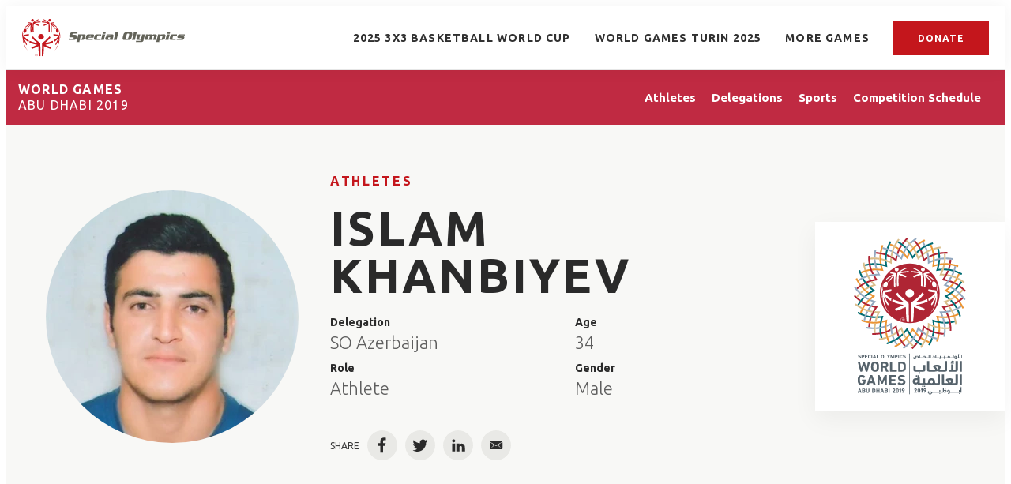

--- FILE ---
content_type: text/css
request_url: https://assets.results.specialolympics.org/resource/00000181-6cc0-de65-add7-ede2e3080000/styles/style-1/All.min.339dc4d90c8966428d8192fe8a69837b.gz.css
body_size: 32953
content:
*,:after,:before{background-repeat:no-repeat;box-sizing:border-box}:after,:before{text-decoration:inherit;vertical-align:inherit}:where(:root){-webkit-tap-highlight-color:transparent;-webkit-text-size-adjust:100%;cursor:default;line-height:1.5;overflow-wrap:break-word;-moz-tab-size:4;-o-tab-size:4;tab-size:4}:where(body){margin:0}:where(h1){font-size:2em;margin:.67em 0}:where(dl,ol,ul) :where(dl,ol,ul){margin:0}:where(hr){color:inherit;height:0}:where(nav) :where(ol,ul){list-style-type:none;padding:0}:where(nav li):before{content:"\200B";float:left}:where(pre){font-family:monospace,monospace;font-size:1em;overflow:auto}:where(abbr[title]){text-decoration:underline;-webkit-text-decoration:underline dotted;text-decoration:underline dotted}:where(b,strong){font-weight:bolder}:where(code,kbd,samp){font-family:monospace,monospace;font-size:1em}:where(small){font-size:80%}:where(audio,canvas,iframe,img,svg,video){vertical-align:middle}:where(iframe){border-style:none}:where(svg:not([fill])){fill:currentColor}:where(table){border-collapse:collapse;border-color:inherit;text-indent:0}:where(button,input,select){margin:0}:where(button,[type=button i],[type=reset i],[type=submit i]){-webkit-appearance:button}:where(fieldset){border:1px solid #a0a0a0}:where(progress){vertical-align:baseline}:where(textarea){margin:0;resize:vertical}:where([type=search i]){-webkit-appearance:textfield;outline-offset:-2px}::-webkit-inner-spin-button,::-webkit-outer-spin-button{height:auto}::-webkit-input-placeholder{color:inherit;opacity:.54}::-webkit-search-decoration{-webkit-appearance:none}::-webkit-file-upload-button{-webkit-appearance:button;font:inherit}:where(dialog){background-color:#fff;border:solid;color:#000;height:-moz-fit-content;height:fit-content;left:0;margin:auto;padding:1em;position:absolute;right:0;width:-moz-fit-content;width:fit-content}:where(dialog:not([open])){display:none}:where(details>summary:first-of-type){display:list-item}:where([aria-busy=true i]){cursor:progress}:where([aria-controls]){cursor:pointer}:where([aria-disabled=true i],[disabled]){cursor:not-allowed}:where([aria-hidden=false i][hidden]){display:initial}:where([aria-hidden=false i][hidden]:not(:focus)){clip:rect(0,0,0,0);position:absolute}

/*! Flickity v2.2.2
https://flickity.metafizzy.co
---------------------------------------------- */.flickity-enabled{position:relative}.flickity-enabled:focus{outline:none}.flickity-viewport{height:100%;overflow:hidden;position:relative}.flickity-slider{height:100%;position:absolute;width:100%}.flickity-enabled.is-draggable{-webkit-tap-highlight-color:transparent;-webkit-user-select:none;user-select:none}.flickity-enabled.is-draggable .flickity-viewport{cursor:move;cursor:grab}.flickity-enabled.is-draggable .flickity-viewport.is-pointer-down{cursor:grabbing}.flickity-button{background:hsla(0,0%,100%,.75);border:none;color:#333;position:absolute}.flickity-button:hover{background:#fff;cursor:pointer}.flickity-button:focus{box-shadow:0 0 0 5px #19f;outline:none}.flickity-button:active{opacity:.6}.flickity-button:disabled{cursor:auto;opacity:.3;pointer-events:none}.flickity-button-icon{fill:currentColor}.flickity-prev-next-button{border-radius:50%;height:44px;top:50%;transform:translateY(-50%);width:44px}.flickity-prev-next-button.previous{left:10px}.flickity-prev-next-button.next{right:10px}.flickity-rtl .flickity-prev-next-button.previous{left:auto;right:10px}.flickity-rtl .flickity-prev-next-button.next{left:10px;right:auto}.flickity-prev-next-button .flickity-button-icon{height:60%;left:20%;position:absolute;top:20%;width:60%}.flickity-page-dots{bottom:-25px;line-height:1;list-style:none;margin:0;padding:0;position:absolute;text-align:center;width:100%}.flickity-rtl .flickity-page-dots{direction:rtl}.flickity-page-dots .dot{background:#333;border-radius:50%;cursor:pointer;display:inline-block;height:10px;margin:0 8px;opacity:.25;width:10px}.flickity-page-dots .dot.is-selected{opacity:1}:root{--color-brand-purple:#2e0085;--color-brand-black:#303030;--color-brand-red:#c4161c;--color-white:#fff;--color-black:#000;--color-grey-1:#f8f8f6;--color-grey-2:#e0e0e0;--color-grey-3:#e9e9e6;--color-grey-dark:#444;--color-primary:var(--color-primary-theme,var(--color-brand-red));--color-primary-text:var(--color-primary-text-theme,#2a2a2a);--color-secondary-text:var(--color-secondary-text-theme,#5e5e5e);--color-tertiary-text:var(--color-tertiary-text-theme,#555);--color-text-inverse:var(--color-text-inverse-theme,#fff);--color-site-bg:var(--color-site-bg-theme,#fff);--color-border:var(--color-border-theme,#979797);--color-callout-bg:var(--color-callout-bg-theme,#f7f7f7);--color-table-text:#303030;--color-header-bg:var(--color-header-bg-theme,#fff);--color-header-secondary-bg:var(--color-header-secondary-bg-theme,#2e0085);--color-header-text:var(--color-header-text-theme,#303030);--color-header-border:var(--color-header-border-theme,#e6e6e6);--color-hat-bg:var(--color-hat-bg-theme,var(--color-primary));--color-hat-text:var(--color-hat-text-theme,#fff);--color-footer-bg:var(--color-footer-bg-theme,#303030);--color-footer-text:var(--color-footer-text-theme,#e9e9e6);--color-banner-bg:var(--color-banner-bg-theme,var(--color-primary));--color-banner-text:var(--color-banner-text-theme,#fff);--color-link-text:var(--color-link-text-theme,var(--color-primary));--color-link-text-hover:var(--color-link-text-hover-theme,var(--color-primary));--color-button-bg:var(--color-button-bg-theme,var(--color-primary));--color-button-border:var(--color-button-border-theme,var(--color-primary));--color-button-text:var(--color-button-text-theme,#fff);--color-button-secondary-bg:var(--color-button-hover-bg-theme,#fff);--color-button-secondary-border:var(--color-button-hover-border-theme,var(--color-primary));--color-button-secondary-text:var(--color-button-hover-text-theme,var(--color-primary));--color-button-disabled:var(--color-button-disabled-theme,#e6e6e6);--color-list-title:var(--color-list-title-theme,#4b4545);--color-list-border:var(--color-list-border-theme,#e6e6e6);--color-category-text:var(--color-category-text-theme,var(--color-primary));--color-sponsored-banner-bg:var(--color-sponsored-banner-bg-theme,var(--color-primary));--color-sponsored-banner-text:var(--color-sponsored-banner-text-theme,#fff);--games-color:var(--color-games,var(--color-brand-purple));--color-team-winner:#c4161c;--color-team-loser:#e9e9e6}[data-animate]{transition-duration:.75s;transition-property:opacity,transform;transition-timing-function:ease-out}[data-animate=fade][data-not-scrolled],[data-not-scrolled] [data-animate=fade]{opacity:0}[data-animate=fromBottom][data-not-scrolled],[data-not-scrolled] [data-animate=fromBottom]{opacity:0;transform:translateY(400px)}[data-animate=fromRight][data-not-scrolled],[data-not-scrolled] [data-animate=fromRight]{opacity:0;transform:translateX(800px)}[data-animate=fromLeft][data-not-scrolled],[data-not-scrolled] [data-animate=fromLeft]{opacity:0;transform:translateX(-800px)}[data-animate-on-scroll][data-scrolled] [data-animate=fromBottom],[data-animate-on-scroll][data-scrolled] [data-animate=fromLeft],[data-animate-on-scroll][data-scrolled] [data-animate=fromRight],[data-animate=fromBottom][data-animate-on-scroll][data-scrolled],[data-animate=fromLeft][data-animate-on-scroll][data-scrolled],[data-animate=fromRight][data-animate-on-scroll][data-scrolled]{opacity:1;transform:translateY(0);transform:translateX(0)}@media (prefers-reduced-motion){[data-animate]{transition-duration:0}[data-animate=fade],[data-animate=fromBottom],[data-animate=fromLeft],[data-animate=fromRight]{opacity:1!important;transform:translateY(0)!important;transform:translateX(0)!important}}.spinner{display:none;height:40px;margin:100px auto;position:relative;width:40px}[data-ajax-status=loading] .spinner{display:block}.double-bounce1,.double-bounce2{animation:sk-bounce 2s ease-in-out infinite;background-color:#333;border-radius:50%;height:100%;left:0;opacity:.6;position:absolute;top:0;width:100%}.double-bounce2{animation-delay:-1s}@keyframes sk-bounce{0%,to{transform:scale(0);-webkit-transform:scale(0)}50%{transform:scale(1);-webkit-transform:scale(1)}}.Button,.SearchResultsModule-filters-apply button,.VideoPlaylistModule-playlistToggle{align-items:center;background:var(--color-button-bg);border:1px solid var(--color-button-border);color:var(--color-button-text);cursor:pointer;display:inline-flex;font-size:12px;font-weight:700;justify-content:center;letter-spacing:1px;min-height:34px;padding:0 10px;position:relative;text-align:center;text-transform:uppercase;transition:background .5s,border .5s,color .5s;white-space:nowrap}@media only screen and (min-width:1024px){.Button,.SearchResultsModule-filters-apply button,.VideoPlaylistModule-playlistToggle{min-height:44px;padding-left:20px;padding-right:20px}}.Button[data-style=rounded],.SearchResultsModule-filters-apply button[data-style=rounded],.VideoPlaylistModule-playlistToggle[data-style=rounded]{border-radius:5px}.Button[data-style=pill],.SearchResultsModule-filters-apply button[data-style=pill],.VideoPlaylistModule-playlistToggle[data-style=pill]{border-radius:40px}.Button[data-size=small],.SearchResultsModule-filters-apply button[data-size=small],.VideoPlaylistModule-playlistToggle[data-size=small]{font-family:var(--font-1);font-size:var(--label-5);font-weight:700;height:30px;line-height:1.1;line-height:30px;padding:0 15px}.Button p,.SearchResultsModule-filters-apply button p,.VideoPlaylistModule-playlistToggle p{display:inline;margin:0}.Button:hover,.SearchResultsModule-filters-apply button:hover,.VideoPlaylistModule-playlistToggle:hover{background:var(--color-button-secondary-bg);border:1px solid var(--color-button-secondary-border);color:var(--color-button-secondary-text)}.Button:hover svg,.SearchResultsModule-filters-apply button:hover svg,.VideoPlaylistModule-playlistToggle:hover svg{fill:var(--color-button-secondary-text)}.Button:disabled,.SearchResultsModule-filters-apply button:disabled,.VideoPlaylistModule-playlistToggle:disabled{background:var(--color-button-disabled);border:1px solid var(--color-button-disabled);color:#fff;cursor:default}.Button[data-theme=secondary],.SearchResultsModule-filters-apply button[data-theme=secondary],.VideoPlaylistModule-playlistToggle[data-theme=secondary]{background:var(--color-button-secondary-bg);border:1px solid var(--color-button-secondary-border);color:var(--color-button-secondary-text)}.Button[data-theme=secondary]:hover,.SearchResultsModule-filters-apply button[data-theme=secondary]:hover,.VideoPlaylistModule-playlistToggle[data-theme=secondary]:hover{background:var(--color-button-bg);border:1px solid var(--color-button-border);color:var(--color-button-text)}.Button[data-theme=secondary]:disabled,.SearchResultsModule-filters-apply button[data-theme=secondary]:disabled,.VideoPlaylistModule-playlistToggle[data-theme=secondary]:disabled{background:#fff;border:1px solid var(--color-button-disabled);color:var(--color-button-disabled)}.Button svg,.SearchResultsModule-filters-apply button svg,.VideoPlaylistModule-playlistToggle svg{fill:var(--color-button-text);height:14px;margin-left:10px;position:relative;top:0;width:14px}.GamesNavigationItem-more button,.MobileNavigationItem-more button,.NavigationItem-more button,.NotButton,.SearchFilter-seeAll-button,.SearchResultsModule-filters-close,.SearchResultsModule-filters-open,.SectionNavigationItem-more button{background:none;border:0;cursor:pointer;display:block;padding:0}.Arrow,.flickity-button{background:var(--color-button-bg);border:1px solid var(--color-button-border);border-radius:100%;height:30px;transition:background .5s,border .5s;width:30px}.Arrow .flickity-button-icon,.Arrow svg,.flickity-button .flickity-button-icon,.flickity-button svg{fill:var(--color-button-text);height:12px;left:0;position:relative;top:-1px;transition:fill .5s;width:12px}.Arrow:focus,.flickity-button:focus{box-shadow:none}.Arrow:disabled,.flickity-button:disabled{background:var(--color-button-disabled);border:1px solid var(--color-button-disabled)}.Arrow:disabled svg,.flickity-button:disabled svg{fill:#fff}.Arrow:hover,.flickity-button:hover{background:var(--color-button-secondary-bg);border:1px solid var(--color-button-secondary-border)}.Arrow:hover svg,.flickity-button:hover svg{fill:var(--color-button-secondary-text)}.Arrow[data-theme=secondary],.flickity-button[data-theme=secondary],[data-theme=secondary] .Arrow,[data-theme=secondary] .flickity-button{background:var(--color-button-secondary-bg);border:1px solid var(--color-button-secondary-border)}.Arrow[data-theme=secondary] svg,.flickity-button[data-theme=secondary] svg,[data-theme=secondary] .Arrow svg,[data-theme=secondary] .flickity-button svg{fill:var(--color-button-secondary-text)}.Arrow[data-theme=secondary]:hover,.flickity-button[data-theme=secondary]:hover,[data-theme=secondary] .Arrow:hover,[data-theme=secondary] .flickity-button:hover{background:var(--color-button-bg);border:1px solid var(--color-button-border)}.Arrow[data-theme=secondary]:hover svg,.flickity-button[data-theme=secondary]:hover svg,[data-theme=secondary] .Arrow:hover svg,[data-theme=secondary] .flickity-button:hover svg{fill:var(--color-button-text)}.Arrow[data-theme=secondary]:disabled,.flickity-button[data-theme=secondary]:disabled,[data-theme=secondary] .Arrow:disabled,[data-theme=secondary] .flickity-button:disabled{background:#fff;border:1px solid var(--color-button-disabled)}.Arrow[data-theme=secondary]:disabled svg,.flickity-button[data-theme=secondary]:disabled svg,[data-theme=secondary] .Arrow:disabled svg,[data-theme=secondary] .flickity-button:disabled svg{fill:var(--color-button-disabled)}.iconMinus,.iconPlus{border-radius:100%;cursor:pointer;height:20px;padding:3px;width:20px}.iconMinus:hover,.iconPlus:hover{background-color:var(--color-callout-bg)}.sr-only{clip:rect(0,0,0,0);border:0;height:1px;margin:-1px;overflow:hidden;padding:0;position:absolute;width:1px}.undo-sr-only{clip:inherit;height:auto;margin:0;overflow:visible;position:relative;width:auto}.clearfix:after{clear:both;content:" ";display:block;height:0;visibility:hidden}.loading-icon{animation-fill-mode:both;animation:load7 1.8s ease-in-out infinite;animation-delay:-.16s;border-radius:50%;color:#000;font-size:10px;height:1.5em;margin:0 auto;position:relative;text-indent:-9999em;transform:translateZ(0);width:1.5em}.loading-icon:after,.loading-icon:before{animation-fill-mode:both;animation:load7 1.8s ease-in-out infinite;border-radius:50%;content:"";height:1.5em;position:absolute;top:0;width:1.5em}.loading-icon:before{animation-delay:-.32s;left:-3.5em}.loading-icon:after{left:3.5em}.PageListStandardJ .PageList-items,.SearchResultsModule-topContainer,.SearchResultsModule-wrapper,.layoutWidth{padding-left:20px;padding-right:20px}.PageListStandardJ .PageList-items[data-width=full-constrained],.SearchResultsModule-topContainer[data-width=full-constrained],.SearchResultsModule-wrapper[data-width=full-constrained],.layoutWidth[data-width=full-constrained]{padding-left:0;padding-right:0}@media only screen and (min-width:768px){.PageListStandardJ .PageList-items,.SearchResultsModule-topContainer,.SearchResultsModule-wrapper,.layoutWidth{padding-left:40px;padding-right:40px}}@media only screen and (min-width:1280px){.PageListStandardJ .PageList-items,.SearchResultsModule-topContainer,.SearchResultsModule-wrapper,.layoutWidth{padding-left:50px;padding-right:50px}}@media only screen and (min-width:1360px){.PageListStandardJ .PageList-items,.SearchResultsModule-topContainer,.SearchResultsModule-wrapper,.layoutWidth{padding-left:calc(50% - 620px);padding-right:calc(50% - 620px)}.PageListStandardJ .PageList-items[data-width=full-constrained],.SearchResultsModule-topContainer[data-width=full-constrained],.SearchResultsModule-wrapper[data-width=full-constrained],.layoutWidth[data-width=full-constrained]{padding-left:calc(50% - 720px);padding-right:calc(50% - 720px)}}.LiveBlogPage .Page-oneColumn,.LiveBlogPage-lede-content,.articleWidth{padding-left:20px;padding-right:20px}@media only screen and (min-width:768px){.LiveBlogPage .Page-oneColumn,.LiveBlogPage-lede-content,.articleWidth{padding-left:50px;padding-right:50px}}@media only screen and (min-width:1280px){.LiveBlogPage .Page-oneColumn,.LiveBlogPage-lede-content,.articleWidth{padding-left:60px;padding-right:60px}}@media only screen and (min-width:1360px){.LiveBlogPage .Page-oneColumn,.LiveBlogPage-lede-content,.articleWidth{padding-left:calc(50% - 600px);padding-right:calc(50% - 600px)}}.Medal{height:28px;width:20px}.scrollOverflowShadow{background-attachment:local,local,scroll,scroll;background-color:#fff;background-image:linear-gradient(90deg,#fff,#fff),linear-gradient(90deg,#fff,#fff),linear-gradient(90deg,rgba(0,0,20,.15),hsla(0,0%,100%,0)),linear-gradient(270deg,rgba(0,0,20,.15),hsla(0,0%,100%,0));background-position:0,100%,0,100%;background-repeat:no-repeat;background-size:20px 100%,20px 100%,20px 100%,20px 100%;overflow-x:scroll}body:before{clip:rect(0,0,0,0);border:0;content:"mq-xs";height:1px;margin:-1px;overflow:hidden;padding:0;position:absolute;visibility:hidden;width:1px}@media only screen and (min-width:568px){body:before{content:"mq-sm"}}@media only screen and (min-width:768px){body:before{content:"mq-md"}}@media only screen and (min-width:1024px){body:before{content:"mq-lg"}}@media only screen and (min-width:1280px){body:before{content:"mq-hk"}}@media only screen and (min-width:1440px){body:before{content:"mq-xl"}}@media only screen and (min-width:1600px){body:before{content:"mq-xxl"}}@media only screen and (min-width:1920px){body:before{content:"mq-xxxl"}}[data-module]{background-color:var(--color-module-background)}[data-modulewell]>[data-module]{margin-bottom:40px;margin-top:40px;padding-left:20px;padding-right:20px}[data-modulewell]>[data-module][data-width=full-constrained]{padding-left:0;padding-right:0}@media only screen and (min-width:768px){[data-modulewell]>[data-module]{padding-left:40px;padding-right:40px}}@media only screen and (min-width:1280px){[data-modulewell]>[data-module]{padding-left:50px;padding-right:50px}}@media only screen and (min-width:1360px){[data-modulewell]>[data-module]{padding-left:calc(50% - 620px);padding-right:calc(50% - 620px)}[data-modulewell]>[data-module][data-width=full-constrained]{padding-left:calc(50% - 720px);padding-right:calc(50% - 720px)}}[data-modulewell]>[data-module][data-has-background]{margin-bottom:0;margin-top:0;padding-bottom:40px;padding-top:40px}[data-modulewell]>[data-module][data-padding=none]{margin-bottom:0;margin-top:0;padding-bottom:0;padding-top:0}[data-modulewell]>[data-module][data-width=full]{padding-left:0!important;padding-right:0!important}@media only screen and (min-width:1024px){[data-modulewell]>[data-module]{margin-bottom:80px;margin-top:80px}[data-modulewell]>[data-module][data-has-background]{padding-bottom:80px;padding-top:80px}[data-modulewell]>[data-module][data-padding=none]{margin-bottom:0;margin-top:0;padding-bottom:0;padding-top:0}}.Page-twoColumn .Page-main [data-module],[data-modulewell] [data-modulewell] [data-module]{margin-bottom:40px;margin-top:0;padding-left:0;padding-right:0}.Page-twoColumn .Page-main [data-module]:last-child,[data-modulewell] [data-modulewell] [data-module]:last-child{margin-bottom:0}@media only screen and (min-width:1024px){.Page-twoColumn .Page-main [data-module],[data-modulewell] [data-modulewell] [data-module]{margin-bottom:80px}.Page-twoColumn .Page-main [data-module]:last-child,[data-modulewell] [data-modulewell] [data-module]:last-child{margin-bottom:0}}.Module-header{margin-bottom:40px;margin-left:auto;margin-right:auto;max-width:var(--containerNarrowWidth);text-align:center}.Module-header-description{color:var(--color-secondary-text);font-size:22px;font-weight:300;line-height:1.36}[data-inverse-colors] .Module-header-description{--color-primary-text:var(--color-text-inverse);--color-secondary-text:var(--color-text-inverse);--color-link-text:var(--color-text-inverse);--color-link-text-hover:var(--color-text-inverse)}.Module-header-description a:hover{text-decoration:underline}.Module-header-title{color:var(--color-primary-text);margin-bottom:10px;text-transform:uppercase}[data-inverse-colors] .Module-header-title{--color-primary-text:var(--color-text-inverse)}@media only screen and (min-width:768px){.Module-header-title{margin-bottom:20px}}.Pagination{align-items:center;display:flex;justify-content:center;width:100%}.Pagination-nextPage,.Pagination-previousPage{align-items:center;background-color:var(--color-primary);border:1px solid var(--color-primary);border-radius:50%;display:flex;height:30px;justify-content:center;padding:0;width:30px}.Pagination-nextPage:hover,.Pagination-previousPage:hover{background-color:var(--color-text-inverse)}.Pagination-nextPage:hover svg,.Pagination-previousPage:hover svg{fill:var(--color-primary)}.Pagination-nextPage:hover[data-inactive],.Pagination-previousPage:hover[data-inactive]{background-color:var(--color-primary)}.Pagination-nextPage:hover[data-inactive] svg,.Pagination-previousPage:hover[data-inactive] svg{fill:var(--color-text-inverse)}.Pagination-nextPage a,.Pagination-previousPage a{align-items:center;display:flex;height:100%;justify-content:center;width:100%}.Pagination-nextPage svg,.Pagination-previousPage svg{fill:var(--color-text-inverse);height:16px;margin-left:10px}.Pagination-nextPage[data-inactive] svg,.Pagination-previousPage[data-inactive] svg{opacity:.5}.Pagination-pageCounts{margin:0 20px}.Pagination-previousPage svg{margin-left:0;margin-right:10px;transform:rotate(180deg)}.autoComplete_wrapper{display:inline-block;position:relative;width:100%}.autoComplete_wrapper>input{background-color:#fff;border:1px solid var(--color-border);font-size:18px;font-weight:300;height:45px;margin:0;outline:none;padding:0 15px;text-overflow:ellipsis;transition:all .4s ease;width:100%}.autoComplete_wrapper>ul{background-color:var(--color-white);box-shadow:0 10px 20px 0 rgba(0,0,0,.1);box-sizing:border-box;left:0;list-style:none;margin-top:2px;max-height:500px;outline:none;overflow-y:scroll;padding:20px 0;position:absolute;right:0;transition:opacity .15s ease-in-out;z-index:1}.autoComplete_wrapper>ul p{margin:0}.autoComplete_wrapper>ul:empty,.autoComplete_wrapper>ul[hidden]{display:block;opacity:0;transform:scale(0)}.autoComplete_wrapper>ul>li{background-color:#fff;margin:0 20px;overflow:hidden;padding:0;text-align:left;text-overflow:ellipsis;transition:all .2s ease}.autoComplete_wrapper>ul>li.no-results-text{color:var(--color-brand-red);font-size:18px;font-weight:500;line-height:1.22;text-align:center}.autoComplete_wrapper>ul>li[aria-selected=true]{background-color:var(--color-grey-1)}.autoComplete_wrapper>ul>li:not(.no-results-text):hover{background-color:var(--color-grey-1);cursor:pointer}.TypeaheadResultItem{width:100%}.TypeaheadResultItem-media,.TypeaheadResultItem-media img{border-radius:50%;height:60px;width:60px}.TypeaheadResultItem-media img{-o-object-fit:cover;object-fit:cover}.TypeaheadResultItem-name{color:var(--color-primary-text);font-weight:700;letter-spacing:1.5px;margin-bottom:4px;text-transform:uppercase;transition:all .2s ease}.TypeaheadResultItem-delegation,.TypeaheadResultItem-name,.TypeaheadResultItem-role{font-size:14px;line-height:1.29}.TypeaheadResultItem-delegation,.TypeaheadResultItem-role{color:var(--color-secondary-text)}.TypeaheadResultItem a{grid-gap:10px;background-color:var(--color-white);display:grid;grid-template-columns:60px 1fr;padding:10px 16px;transition:all .2s ease}.TypeaheadResultItem a:hover{background-color:var(--color-grey-1)}.TypeaheadResultItem a:hover .TypeaheadResultItem-name{color:var(--color-link-text-hover)}body{-webkit-font-smoothing:antialiased;-moz-osx-font-smoothing:grayscale;background:var(--color-site-bg);color:var(--color-primary-text);font-family:var(--font-1),Arial,Helvetica,sans-serif;font-size:1.8rem}h1,h2,h3,h4,h5{margin:0}:root{--title-1:4rem;--title-2:2.6rem;--title-3:2.2rem;--title-4:2rem;--title-5:2.4rem;--title-6:1.4rem;--title-7:2.4rem;--body-1:1.8rem;--subhead-1:1.8rem;--subhead-2:1.8rem;--caption-1:1.3rem;--credit-1:1.3rem;--label-1:1.3rem;--label-2:1.6rem;--label-3:1.6rem;--label-4:1.6rem;--label-5:1.4rem;--label-6:1.2rem;--description-1:1.8rem;--description-2:1.8rem;--description-3:1.8rem;--byline-1:1.2rem;--byline-2:1.4rem;--quote-1:1.8rem}@media only screen and (min-width:768px){:root{--title-1:4.5rem;--title-2:3.6rem;--title-3:2.4rem;--title-4:2rem;--title-6:2.2rem;--subhead-1:2.6rem;--subhead-2:2rem;--description-2:2.2rem;--byline-2:1.6rem;--quote-1:2.8rem}}@media only screen and (min-width:1024px){:root{--title-1:6rem;--title-2:4.5rem;--title-3:3.2rem;--title-4:2.6rem;--title-5:3rem;--body-1:1.8rem;--subhead-1:2.2rem;--description-1:2rem;--description-2:1.6rem;--quote-1:3.6rem}}@media only screen and (min-width:1280px){:root{--title-1:8rem}}@media only screen and (min-width:1600px){:root{--title-1:10rem;--description-1:3rem}}.AuthorPage-name,.GamesPromoB-name,.Page-headline,.PersonPage-name,.title-1{font-family:var(--font-1);font-size:var(--title-1);font-weight:700;line-height:1}.ArticlePage .Page-headline,.Container-title,.Form-title,.ListicleItem-index,.PagePromoModuleC .PagePromo-title,.RichTextModule-title,.SearchResultsModule-pageHeading,.VideoModule-title,.VideoPlaylistModule-title,.title-2{font-family:var(--font-1);font-size:var(--title-2);font-weight:700;letter-spacing:-.5px;line-height:1.1}.ListicleItem-title,.Page-authorInfo-name,.PageHeadingGames-title,.PageListRightRailA .PageList-header-title,.PageListRightRailB .PageList-header-title,.PageListRightRailC .PageList-header-title,.PageListStandardC .PageList-items-item:first-of-type .PagePromo-title,.PageListStandardH .PageList-items-item:first-of-type .PagePromo-title,.PageListStandardK .PageList-items-item:first-of-type .PagePromo-title,.PageListStandardL .PageList-items-item:first-of-type .PagePromo-title,.PodcastEpisodePage .Page-headline,.PodcastPage .Page-headline,.PodcastPromo .PagePromo-title,.RichTextBody .VideoPlaylistModule-title,.title-3{font-family:var(--font-1);font-size:var(--title-3);font-weight:700;line-height:1.1}@media only screen and (min-width:768px){.ListicleItem-title,.Page-authorInfo-name,.PageHeadingGames-title,.PageListRightRailA .PageList-header-title,.PageListRightRailB .PageList-header-title,.PageListRightRailC .PageList-header-title,.PageListStandardC .PageList-items-item:first-of-type .PagePromo-title,.PageListStandardH .PageList-items-item:first-of-type .PagePromo-title,.PageListStandardK .PageList-items-item:first-of-type .PagePromo-title,.PageListStandardL .PageList-items-item:first-of-type .PagePromo-title,.PodcastEpisodePage .Page-headline,.PodcastPage .Page-headline,.PodcastPromo .PagePromo-title,.RichTextBody .VideoPlaylistModule-title,.title-3{letter-spacing:-.5px}}.AuthorListA .PagePromo-title,.LiveBlogPage-whatYouNeedToKnow-heading,.PageListStandardA .PageList-items-item:first-of-type .PagePromo-title,.PageListStandardD .PagePromo-title,.PageListStandardE .PageList-items-item .PagePromo-title,.PersonList .PagePromo-title,.SearchResultsModule .PagePromo-title,.title-4{font-family:var(--font,var(--font-1));font-size:var(--title-4);font-weight:700;line-height:1.3}.AuthorPage-jobTitle,.Banner-link,.Banner-title,.GalleryPageModalCarousel-title,.GallerySlide-title,.GallerySlideWaterfall-title,.LiveBlogFeed-date,.LiveBlogFeed-post-title,.PageListAccordionA .PagePromo-title,.PageListCarouselE .PagePromoC .PagePromo-title,.PageListStandardC .PageList-items-item:not(:first-of-type) .PagePromo-title,.PageListStandardF .PagePromo-title,.PersonPage-jobTitle,.SearchResultsModule-filters-title,.title-5{font-family:var(--font,var(--font-1));font-size:var(--title-5);font-weight:700;letter-spacing:3px;line-height:1.2}.AuthorPromo .PagePromo-title,.FaqModule-title,.Module-header-title,.PageList-header-title,.PageListRightRailA .PageList-items-item .Link,.PageListRightRailC .PageList-items-item .Link,.PersonPromo .PagePromo-title,.PodcastEpisodePromo .PagePromo-title,.title-6{font-family:var(--font,var(--font-1));font-size:var(--title-6);font-weight:700;letter-spacing:1.5px;line-height:1.43}@media only screen and (min-width:768px){.AuthorPromo .PagePromo-title,.FaqModule-title,.Module-header-title,.PageList-header-title,.PageListRightRailA .PageList-items-item .Link,.PageListRightRailC .PageList-items-item .Link,.PersonPromo .PagePromo-title,.PodcastEpisodePromo .PagePromo-title,.title-6{letter-spacing:2.44px;line-height:1.18}}.GamesPromo-name,.PageListStandardE .PageList-items-item>.Link:not(:first-child),.PageListStandardG .PageList-items .PagePromo-title,.PagePromo-title,.SearchResultsModule-count,.StatPromo-title,.VideoPlaylistItem-title,.title-7{font-family:var(--font,var(--font-1));font-size:var(--title-7);font-weight:700;line-height:1.17}.body-1{font-family:var(--font-1);font-size:var(--body-1);font-weight:300;line-height:1.6}.LiveBlogPost-headline,.Page-subHeadline,.subhead-1{font-family:var(--font-1);font-size:var(--subhead-1);font-weight:300;line-height:1.33}@media only screen and (min-width:1024px){.LiveBlogPost-headline,.Page-subHeadline,.subhead-1{line-height:1.36}}.LiveBlogPost-header,.PageHeadingGames-date,.PageHeadingGames-subHeading,.subhead-2{font-family:var(--font-1);font-size:var(--subhead-2);font-weight:300;line-height:1.33}@media only screen and (min-width:1024px){.LiveBlogPost-header,.PageHeadingGames-date,.PageHeadingGames-subHeading,.subhead-2{line-height:1.36}}.CarouselSlide-info,.CarouselSlide-info-attribution,.Figure-caption,.GalleryPageModalCarousel-infoDescription,.caption-1{font-family:var(--font-1);font-size:var(--caption-1);font-weight:300;line-height:1.4}.Figure-credit,.GalleryPageModalCarousel-infoAttribution,.GallerySlide-attribution,.GallerySlideWaterfall-attribution,.credit-1{font-family:var(--font-1);font-size:var(--credit-1);font-style:italic;font-weight:300;line-height:1.4}.ActionLink-message,.CaptchaInput label>span,.EmailInput label>span,.Fieldset-title,.FileInput label>span,.Input label>span,.LiveBlogNewPostLink a,.LiveBlogPage-liveStatus,.Page-actions-commentCount,.PageListStandardE .PageList-items-title,.PagePromo-category,.PasswordInput label>span,.PhoneNumberInput label>span,.Select label>span,.TextArea label>span,.TextInput label>span,.VideoPlaylistItem-duration,.label-1{font-family:var(--font-1);font-size:var(--label-1);font-weight:700}.CompetitionRecord-athlete-name,.CompetitionRecord-result,.LiveBlogFeed-post-time,.Page-sponsoredBanner,.PageListAccordionA .PagePromo-ctaLink a,.StandingsDivision-divisionTitle,.StandingsDivision-table td,.StandingsDivision-table th,.label-2{font-family:var(--font-1);font-size:var(--label-2);font-weight:700}.LiveBlogFeed-headline,.PagePromo-ctaLink a,.SearchFilter-heading,.SearchResultsModule-filters-selected-filter,.SearchResultsModule-filters-selected-title,.label-3{font-family:var(--font-1);font-size:var(--label-3);font-weight:700;line-height:1.1}.CaptchaInput-errors,.CaptchaInput-input,.CarouselSlide-count,.CheckboxInput-label span,.EmailInput-errors,.EmailInput-input,.FileInput-errors,.FileInput-input,.Input-errors,.Input-input,.PasswordInput-errors,.PasswordInput-input,.PhoneNumberInput-errors,.PhoneNumberInput-input,.RadioInput-label span,.SearchFilterInput-count,.SearchResultsModule-formInput,.Select-errors,.Select-input,.TextArea-errors,.TextArea-input,.TextInput-errors,.TextInput-input,.label-4{font-family:var(--font-1);font-size:var(--label-4);line-height:1.1}.Pagination-pageCounts,.PodcastProviderList-title,.PodcastProviderPromo,.SearchFilter-seeAll-button,.SearchResultsModule-filters-selected-reset,.SearchResultsModule-sorts select,.Select-input,.label-5{font-family:var(--font-1);font-size:var(--label-5);font-weight:700;line-height:1.1}.CompetitionRecord-athlete-delegation,.CompetitionRecord-athlete-year,.CompetitionRecord-title,.StandingsDivision-divisionTitle i,.StandingsDivision-divisionTitle span,.VideoPlaylistItem-playingText,.label-6{font-family:var(--font-1);font-size:var(--label-6)}.Container-description,.GallerySlide-content,.GallerySlideWaterfall-content,.PageListStandardA .PageList-items-item:first-of-type .PagePromo-description,.PageListStandardH .PageList-items-item:first-of-type .PagePromo-description,.PageListStandardK .PageList-items-item:first-of-type .PagePromo-description,.PageListStandardL .PageList-items-item:first-of-type .PagePromo-description,.VideoModule-description,.VideoPlaylistModule-description,.description-1{font-family:var(--font-1);font-size:var(--description-1);font-weight:300;line-height:1.33}@media only screen and (min-width:1600px){.Container-description,.GallerySlide-content,.GallerySlideWaterfall-content,.PageListStandardA .PageList-items-item:first-of-type .PagePromo-description,.PageListStandardH .PageList-items-item:first-of-type .PagePromo-description,.PageListStandardK .PageList-items-item:first-of-type .PagePromo-description,.PageListStandardL .PageList-items-item:first-of-type .PagePromo-description,.VideoModule-description,.VideoPlaylistModule-description,.description-1{line-height:1.2}}.CaptchaInput-description,.EmailInput-description,.Fieldset-description,.FileInput-description,.Form-description,.GallerySlide-description,.GallerySlideWaterfall-description,.Input-description,.PageListAccordionA .PagePromo-description,.PageListStandardC .PageList-items-item:first-of-type .PagePromo-description,.PageListStandardD .PagePromo-description,.PageListStandardE .PageList-items-item .PagePromo-description,.PageListStandardF .PagePromo-description,.PasswordInput-description,.PhoneNumberInput-description,.PodcastEpisodePage .Page-subHeadline,.PodcastPage .Page-subHeadline,.PodcastPromo .PagePromo-description,.RichTextBody .VideoPlaylistModule-description,.Select-description,.TextArea-description,.TextInput-description,.description-2{font-family:var(--font-1);font-size:var(--description-2);font-weight:400;font-weight:300;line-height:1.36}.CarouselSlide-info-description,.GamesPromo-location,.PagePromo-description,.StatPromo-description,.description-3{font-family:var(--font-1);font-size:var(--description-3);font-weight:300;line-height:1.33}.LiveBlogPage-dates,.LiveBlogPost-byline,.PagePromo-author,.PagePromo-date,.PagePromo-sponsoredBy,.Quote-attribution,.byline-1{font-family:var(--font-1);font-size:var(--byline-1);line-height:1.3}.Page-byline,.byline-2{font-family:var(--font-1);font-size:var(--byline-2)}.Quote blockquote,.quote-1{font-size:var(--quote-1);line-height:1.5}source{height:1px;pointer-events:none;position:absolute;width:1px}html{font-size:62.5%}body,html{min-height:100%}body{overflow-x:hidden}:root{--miniPlayerHeight:73px;--breadcrumbBarDisplacementHeight:0px;--hatDisplacementHeight:0px;--headerDisplacementHeight:0px;--bannerDisplacementHeight:0px}@media only screen and (max-width:1023px){:root{--headerHeight:80px}}@media only screen and (min-width:1024px){:root{--miniPlayerHeight:110px}}blockquote,figure,hr,ol,ul{margin:0}ol,ul{list-style:none;padding:0}a{color:var(--color-link-text);text-decoration:none}a:hover{color:var(--color-link-text-hover)}b{font-weight:700}img{display:block;height:auto;max-width:100%}.ActionBar{position:relative}.ActionBar-items{grid-gap:10px;display:grid;grid-auto-flow:column;grid-template-columns:repeat(auto-fit,38px);list-style:none}.ActionLink{align-items:center;background-color:var(--color-grey-3);border:0;border-radius:50%;display:flex;height:38px;justify-content:center;position:relative;width:38px}.ActionLink svg{fill:var(--color-primary-text);align-items:center;border:0;height:20px;transition:all .2s ease;width:20px}.ActionLink-message{left:50%;opacity:0;padding:5px;pointer-events:none;position:absolute;top:0;transform:translate(-50%,-100%);transition:all .2s ease;white-space:nowrap}[data-success=true].ActionLink-message{opacity:1}.ActionLink span{clip:rect(0,0,0,0);border:0;height:1px;margin:-1px;overflow:hidden;padding:0;position:absolute;width:1px}.ActionLink:hover{background:var(--color-link-text-hover);cursor:pointer}.ActionLink:hover svg{fill:var(--color-white)}.ActionLink[data-social-service=linkedin] svg{height:17px;width:17px}.ArticlePage .Page-content{margin-bottom:40px;margin-top:40px}.ArticlePage .Page-content[data-gallery-style]{display:block}.ArticlePage .Page-lead{margin-bottom:20px}.ArticlePage .Page-sponsoredBanner{padding-left:20px;padding-right:20px}@media only screen and (min-width:768px){.ArticlePage .Page-sponsoredBanner{padding-left:50px;padding-right:50px}}@media only screen and (min-width:1280px){.ArticlePage .Page-sponsoredBanner{padding-left:60px;padding-right:60px}}@media only screen and (min-width:1360px){.ArticlePage .Page-sponsoredBanner{padding-left:calc(50% - 600px);padding-right:calc(50% - 600px)}}.ArticlePage-actions-wrapper,.ArticlePage-lede{position:relative}.ArticlePage-lede-content{padding-left:20px;padding-right:20px}@media only screen and (min-width:768px){.ArticlePage-lede-content{padding-left:50px;padding-right:50px}}@media only screen and (min-width:1280px){.ArticlePage-lede-content{padding-left:60px;padding-right:60px}}@media only screen and (min-width:1360px){.ArticlePage-lede-content{padding-left:calc(50% - 600px);padding-right:calc(50% - 600px)}}.ArticlePage[data-no-aside] .ArticlePage-actions-wrapper{align-items:center;display:flex;flex-direction:column;justify-content:center}.ArticlePage[data-no-aside] .Page-actions{margin-left:auto;margin-right:auto}.ArticlePage[data-no-aside] .Page-byline{margin-bottom:20px}.ArticlePage[data-no-aside] .Page-headline,.ArticlePage[data-no-aside] .Page-subHeadline{text-align:center}.ArticlePage[data-no-aside] .Page-lead{margin-left:auto;margin-right:auto;max-width:840px}.ArticlePage[data-no-aside] .Page-main{margin-left:auto;margin-right:auto;max-width:940px}.ArticlePage[data-no-aside][data-lead=large] .Page-lead{max-width:1440px}.ArticlePage[data-lead=overlay] .Page-content{margin-top:0}.ArticlePage[data-lead=overlay] .Page-headline{margin:0 auto 20px;max-width:1440px}.ArticlePage[data-lead=overlay] .Page-subHeadline{margin:0 auto;max-width:1440px}.ArticlePage[data-lead=overlay] .Page-lead{max-width:none;position:relative}.ArticlePage[data-lead=overlay] .Page-lead:before{background:rgba(0,0,0,.4);content:"";height:100%;left:0;position:absolute;top:0;width:100%}.ArticlePage[data-lead=overlay] .Page-lead-content{color:var(--color-text-inverse);display:flex;flex-direction:column;height:100%;justify-content:center;left:0;padding-left:20px;padding-right:20px;position:absolute;text-align:center;top:0;width:100%;z-index:2}.ArticlePage[data-lead=overlay] .ArticlePage-lede{margin:0 auto}.ArticlePage[data-lead=overlay] .ArticlePage-lede .Figure img{border-radius:0;max-height:700px;-o-object-fit:cover;object-fit:cover;width:100%}.ArticlePage[data-lead=overlay] .ArticlePage-lede .Figure-content{display:none}@media only screen and (min-width:768px){.ArticlePage .Page-sponsoredBy{margin-left:auto}.ArticlePage[data-sponsored=true] .ArticlePage-actions-wrapper{display:grid;grid-template-columns:50% 50%}.ArticlePage[data-sponsored=true] .Page-actions{margin-left:0}.ArticlePage[data-no-aside][data-sponsored=true] .ArticlePage-actions-wrapper{display:flex}.ArticlePage[data-no-aside][data-sponsored=true] .Page-actions{margin-left:auto}.ArticlePage[data-no-aside][data-sponsored=true] .Page-sponsoredBy{margin-right:auto}.ArticlePage .Page-content{margin-bottom:40px;margin-top:40px}.ArticlePage[data-lead=overlay] .Page-lead-content{padding-left:50px;padding-right:50px}}@media only screen and (min-width:1024px){.ArticlePage .Page-content{margin-bottom:50px;margin-top:50px}.ArticlePage .Page-lead{margin-bottom:40px}}@media only screen and (min-width:1280px){.ArticlePage[data-no-aside] .Page-main{max-width:840px;padding-left:0!important;padding-right:0!important}.ArticlePage[data-lead=overlay] .Page-lead-content{padding-left:100px;padding-right:100px}}.HTML5AudioPlayer{align-items:center;display:flex}.HTML5AudioPlayer [data-not-playing] svg{height:35px;left:-5px;position:relative;top:-1px;width:31px}.HTML5AudioPlayer [data-if-playing] svg{height:16px;width:19px}.HTML5AudioPlayer:not([playing]) [data-if-playing],.HTML5AudioPlayer[playing] [data-not-playing]{display:none}.HTML5AudioPlayer-duration{margin-left:14px}.AuthorListA-items{grid-gap:20px;display:grid}.AuthorListA .PagePromo-media{margin-bottom:0}@media only screen and (min-width:768px){.TwoColumnContainer7030-column:first-of-type .AuthorListA-items{grid-gap:20px;display:grid;grid-template-columns:1fr 1fr}}@media only screen and (min-width:1024px){.TwoColumnContainer3070-column:nth-of-type(2) .AuthorListA-items,.TwoColumnContainer7030-column:first-of-type .AuthorListA-items{grid-gap:20px;display:grid;grid-template-columns:1fr 1fr}}.AuthorListB-items{width:calc(100% + 20px)}.AuthorListB-items-item{margin-right:20px;width:calc(33.33% - 20px)}.AuthorListB .AuthorPromo{align-items:center;flex-direction:column;text-align:center}.AuthorListB .AuthorPromo .PagePromo-media{margin:0 0 10px;width:100px}.AuthorListB .AuthorPromo .PagePromo-media img{width:100px}@media only screen and (min-width:768px){.AuthorListB .AuthorPromo-media{margin:0 0 20px;width:180px}.AuthorListB .AuthorPromo-media img{width:180px}}@media only screen and (min-width:1024px){.AuthorListB-items-item{width:calc(25% - 20px)}}@media only screen and (min-width:1440px){[data-column-count="5"] .AuthorListB-items-item{width:calc(20% - 20px)}}.AuthorPage-biography{border-bottom:1px solid var(--color-border);display:block;margin:30px 0;padding-bottom:30px}.AuthorPage-image{margin-bottom:10px}.AuthorPage-image .Image{border-radius:100%;height:150px;margin:0 auto;max-width:none;width:150px}.AuthorPage-info{display:flex;flex-direction:column;justify-content:center;text-align:center}.AuthorPage-intro{display:flex;flex-direction:column;margin-top:30px}.AuthorPage-jobTitle{color:#bbb;letter-spacing:1.5px;margin-top:10px;text-transform:uppercase}.AuthorPage-socialLinks{margin:5px 0 0}.AuthorPage .SocialBar-items{justify-content:center}@media only screen and (min-width:768px){.AuthorPage-biography{margin:30px 0 60px;padding-bottom:50px}.AuthorPage-image{margin:0 25px 0 0}.AuthorPage-image .Image{height:150px;width:150px}.AuthorPage-info{text-align:left}.AuthorPage-intro{flex-direction:row}.AuthorPage-socialLinks{margin-top:10px}.AuthorPage .SocialBar-items{justify-content:flex-start}}@media only screen and (min-width:1024px){.AuthorPage .Page-twoColumn .Page-aside{margin-top:30px}}.AuthorPromo{align-items:center;display:flex}.AuthorPromo-content{width:100%}.AuthorPromo .PagePromo-media{flex-shrink:0;margin-right:20px;width:80px}.AuthorPromo .PagePromo-media img{border-radius:100%;width:80px}.AuthorPromo .PagePromo-title{padding-bottom:10px}.AuthorPromo .Link-icon,.Banner{display:none}.Banner{background:var(--color-banner-bg);color:var(--color-banner-text);padding:20px 60px 20px 20px;position:relative;width:100%}.Banner-close{align-items:center;background:none;border:0;cursor:pointer;position:absolute;right:10px;top:calc(50% - 10px);width:30px}.Banner-close svg{fill:var(--color-banner-text);height:15px;width:15px}.Banner-link{font-weight:400}.Banner a{--color-link-text:var(--color-banner-text);--color-link-text-hover:var(--color-banner-text);text-decoration:underline}.Banner[data-banner=show]{display:block}@media only screen and (min-width:768px){.Banner{padding-left:40px;padding-right:80px}.Banner-close{right:30px}}.BrightcoveVideoPlayer{display:block;height:0;margin:0 auto;padding-bottom:56.25%;position:relative}.BrightcoveVideoPlayer .hapyak-player:not(.hapyak-minimal-css),.BrightcoveVideoPlayer .video-js{border:0;height:100%;left:0;position:absolute;top:0;width:100%}.BrightcoveVideoPlayer .hapyak-player:not(.hapyak-minimal-css) .vjs-big-play-button,.BrightcoveVideoPlayer .video-js .vjs-big-play-button{left:50%;top:50%}.Carousel,.GalleryPageModalCarousel{display:block;height:auto;position:relative}.Carousel .flickity-prev-next-button,.GalleryPageModalCarousel .flickity-prev-next-button{transform:none}.Carousel .flickity-prev-next-button svg,.GalleryPageModalCarousel .flickity-prev-next-button svg{top:-2px}.Carousel-slide,.GalleryPageModalCarousel-slide{display:none;width:100%}.Carousel-slide:first-of-type,.GalleryPageModalCarousel-slide:first-of-type,.flickity-enabled .Carousel-slide,.flickity-enabled .GalleryPageModalCarousel-slide{display:block}.CarouselSlide-count{margin-top:10px}.CarouselSlide-divider{margin:0 5px}.CarouselSlide-info,.CarouselSlide-infoAttribution{margin-top:10px}.CarouselSlide-slideCount{font-weight:700}.Container-description,.Container-title{color:var(--color-list-title);margin-bottom:20px}.FourColumnContainer{background-color:var(--color-container-background)}.FourColumnContainer-column{margin-bottom:40px}.FourColumnContainer-column:last-of-type{margin-bottom:0}@media only screen and (min-width:768px){.FourColumnContainer-container{grid-gap:20px;display:grid;grid-template-columns:1fr 1fr}.FourColumnContainer-column{margin-bottom:0}}@media only screen and (min-width:1024px){.FourColumnContainer-container{grid-template-columns:1fr 1fr 1fr 1fr}}.OneColumnContainer,.ThreeColumnContainer{background-color:var(--color-container-background)}.ThreeColumnContainer-column{margin-bottom:40px}.ThreeColumnContainer-column:last-of-type{margin-bottom:0}@media only screen and (min-width:768px){.ThreeColumnContainer-container{grid-gap:20px;display:grid;grid-template-columns:1fr 1fr 1fr}.ThreeColumnContainer-column{margin-bottom:0}}.TwoColumnContainer3070{background-color:var(--color-container-background)}.TwoColumnContainer3070-column{margin-bottom:40px}.TwoColumnContainer3070-column:last-of-type{margin-bottom:0}@media only screen and (min-width:1024px){.TwoColumnContainer3070-container{grid-gap:40px;display:grid;grid-template-columns:320px 1fr}.TwoColumnContainer3070-column{margin-bottom:0}}@media only screen and (min-width:1280px){.TwoColumnContainer3070-container{grid-template-columns:320px 1fr}}.TwoColumnContainer5050{background-color:var(--color-container-background)}.TwoColumnContainer5050-column{margin-bottom:40px}.TwoColumnContainer5050-column:last-of-type{margin-bottom:0}@media only screen and (min-width:1024px){.TwoColumnContainer5050-container{grid-gap:40px;display:grid;grid-template-columns:1fr 1fr}.TwoColumnContainer5050 .TwoColumnContainer5050-container{grid-gap:20px}.TwoColumnContainer5050-column{margin-bottom:0}}.TwoColumnContainer7030{background-color:var(--color-container-background)}.TwoColumnContainer7030-column{margin-bottom:40px}.TwoColumnContainer7030-column:last-of-type{margin-bottom:0}@media only screen and (min-width:1024px){.TwoColumnContainer7030-container{grid-gap:40px;display:grid;grid-template-columns:1fr 320px}.TwoColumnContainer7030-column{margin-bottom:0}}@media only screen and (min-width:1280px){.TwoColumnContainer7030-container{grid-template-columns:1fr 320px}}.DelegationSearchModule{display:block;padding-left:20px;padding-right:20px;position:relative}.DelegationSearchModule[data-width=full-constrained]{padding-left:0;padding-right:0}@media only screen and (min-width:768px){.DelegationSearchModule{padding-left:40px;padding-right:40px}}@media only screen and (min-width:1280px){.DelegationSearchModule{padding-left:50px;padding-right:50px}}@media only screen and (min-width:1360px){.DelegationSearchModule{padding-left:calc(50% - 620px);padding-right:calc(50% - 620px)}.DelegationSearchModule[data-width=full-constrained]{padding-left:calc(50% - 720px);padding-right:calc(50% - 720px)}}.DelegationSearchModule-header{margin:0 auto 20px;max-width:var(--containerNarrowWidth);text-align:center}.DelegationSearchModule-title{font-family:var(--font,var(--font-1));font-size:var(--title-5);font-weight:700;letter-spacing:3px;line-height:1.2}.DelegationSearchModule-description{color:var(--color-secondary-text);font-family:var(--font-1);font-size:var(--subhead-2);font-weight:300;line-height:1.33;margin-top:20px}@media only screen and (min-width:1024px){.DelegationSearchModule-description{line-height:1.36}}.DelegationSearchModule-searchContainer{display:flex;margin:0 auto 20px;max-width:var(--containerNarrowWidth);position:relative;width:100%}.DelegationSearchModule-searchInput{background-color:#fff;border:1px solid var(--color-border);font-family:inherit;font-size:18px;font-weight:300;height:45px;padding:0 15px;transition:all .2s ease;width:100%}.no-results .DelegationSearchModule-searchInput{border:2px solid var(--color-brand-red)!important}.DelegationSearchModule-searchInput:focus{border:2px solid #0072b4}@media only screen and (min-width:768px){.DelegationSearchModule-description{font-size:22px;line-height:30px}}@media only screen and (min-width:1024px){.DelegationSearchModule-header{margin-bottom:40px}.DelegationSearchModule-description{margin-top:27px}}.DelegationSearchModule .TypeaheadResultItem a{color:var(--color-primary-text);display:grid;font-size:14px;font-weight:700;grid-template-columns:1fr;letter-spacing:1.5px;line-height:1.29;text-transform:uppercase;transition:all .2s ease}.DelegationSearchModule .TypeaheadResultItem a:hover{color:var(--color-link-text-hover)}.DelegationPage{position:relative}.DelegationPage-lede{background-color:var(--color-grey-1);position:relative}.DelegationPage-lede-content{padding:40px 20px}.DelegationPage-lede-content[data-width=full-constrained]{padding-left:0;padding-right:0}@media only screen and (min-width:768px){.DelegationPage-lede-content{padding-left:40px;padding-right:40px}}@media only screen and (min-width:1280px){.DelegationPage-lede-content{padding-left:50px;padding-right:50px}}@media only screen and (min-width:1360px){.DelegationPage-lede-content{padding-left:calc(50% - 620px);padding-right:calc(50% - 620px)}.DelegationPage-lede-content[data-width=full-constrained]{padding-left:calc(50% - 720px);padding-right:calc(50% - 720px)}}@media only screen and (min-width:1024px){.DelegationPage-lede-content{padding-bottom:60px;padding-right:0;padding-top:60px}}@media only screen and (min-width:1280px){.DelegationPage-lede-content{padding-left:40px}}@media only screen and (min-width:1360px){.DelegationPage-lede-content{padding-left:calc(50% - 620px);padding-right:calc(50% - 620px)}}.DelegationLede{align-items:center;display:flex;position:relative}.DelegationLede,.DelegationLede .ActionBar-items{justify-content:center}.DelegationLede-actions .DelegationLede-label{color:#383838;font-size:12px;font-weight:400;padding:20px 0 5px;text-transform:uppercase}.DelegationLede-content{font-family:var(--font-1);font-weight:700;text-align:center}.DelegationLede-eyebrow{color:var(--color-brand-red);font-size:16px;letter-spacing:2.67px;text-transform:uppercase}.DelegationLede-logo{display:none}.DelegationLede-info{color:var(--color-header-text)}.DelegationLede-label{font-size:14px;line-height:18px}.DelegationLede-name{color:var(--color-primary-text);font-size:30px;padding:5px 0 10px}.DelegationLede-sports{padding-bottom:10px}.DelegationLede-text{font-size:24px;font-weight:300;padding:5px 0}@media only screen and (min-width:768px){.DelegationLede{justify-content:space-between}.DelegationLede-actions{display:flex;padding-top:10px}.DelegationLede-actions .DelegationLede-label{align-items:center;display:flex;padding:0 10px 0 0}.DelegationLede-content{text-align:left}.DelegationLede-info{display:flex;padding:10px 0}.DelegationLede-name{font-size:42px;letter-spacing:0;padding:15px 0}.DelegationLede-sports{padding-right:40px}}@media only screen and (min-width:1024px){.DelegationLede-logo{align-items:center;background-color:var(--color-white);box-shadow:0 10px 30px 0 rgba(0,0,0,.05);display:flex;flex-shrink:0;height:240px;justify-content:center;width:240px}.DelegationLede-logo .Image{max-width:200px}.DelegationLede-name{padding:15px 40px 10px 0}}@media only screen and (min-width:1280px){.DelegationLede-logo .Image{max-width:240px}.DelegationLede-name{font-size:60px;letter-spacing:3px;line-height:60px}}@media only screen and (min-width:1440px){.DelegationLede-actions{padding-top:20px}}ps-google-dfp-ad{display:block}.GoogleDfpAd{text-align:center}.Enhancement{clear:both;margin:30px 0;width:100%}.Enhancement .Figure img{margin:0 auto}.Enhancement .FacebookEmbed,.Enhancement .FacebookUrl,.Enhancement .InstagramEmbed,.Enhancement .InstagramUrl,.Enhancement .TweetEmbed,.Enhancement .TweetUrl,.Enhancement .fb-post,.Enhancement .twitter-tweet{display:flex;justify-content:center;overflow:hidden;text-align:center;width:100%}.Enhancement .FacebookEmbed iframe,.Enhancement .FacebookUrl iframe,.Enhancement .InstagramEmbed iframe,.Enhancement .InstagramUrl iframe,.Enhancement .TweetEmbed iframe,.Enhancement .TweetUrl iframe,.Enhancement .fb-post iframe,.Enhancement .twitter-tweet iframe{width:100%}.Enhancement .twitter-tweet{margin-left:auto;margin-right:auto}.Enhancement[data-align-fullWidth] img{border-radius:0!important;margin-left:-20px;margin-right:-20px;max-width:unset;width:calc(100% + 40px)}.Enhancement[data-align-portrait-left],.Enhancement[data-align-portrait-right]{margin-left:auto;margin-right:auto;max-width:330px}@media only screen and (min-width:768px){.Enhancement{margin:40px 0}.Enhancement[data-align-left]{float:left;margin-bottom:10px;margin-right:40px;margin-top:10px;max-width:360px;width:50%}.Enhancement[data-align-right]{float:right;margin-bottom:10px;margin-left:40px;margin-top:10px;max-width:360px;width:50%}.Enhancement[data-align-portrait-left]{float:left;margin-bottom:10px;margin-right:40px;margin-top:10px;max-width:330px}.Enhancement[data-align-portrait-right]{float:right;margin-bottom:10px;margin-left:40px;margin-top:10px;max-width:330px}.Enhancement[data-align-fullWidth] img{margin-left:-50px;margin-right:-50px;width:calc(100% + 100px)}}@media only screen and (min-width:1024px){.Page-oneColumn .Enhancement[data-align-fullWidth] img{margin-left:-95px;margin-right:-95px;width:calc(100% + 190px)}.Page-twoColumn .Enhancement[data-align-fullWidth] img{margin-left:0;margin-right:0;width:100%}}@media only screen and (min-width:1280px){.Page-oneColumn .Enhancement[data-align-fullWidth] img{margin-left:-220px;margin-right:-220px;width:calc(100% + 440px)}}@media only screen and (min-width:1440px){.Page-oneColumn .Enhancement[data-align-fullWidth] img{margin-left:-300px;margin-right:-300px;width:calc(100% + 600px)}}.FaqModule{background-color:var(--color-faq-module-background)}.FaqModule[data-inverse-colors]{--color-secondary-text:var(--color-text-inverse);--color-link-text:var(--color-text-inverse);--color-link-text-hover:var(--color-text-inverse);color:var(--color-text-inverse)}.FaqModule-header{margin-bottom:40px;text-align:center}[data-inverse-colors] .FaqModule-header{--color-primary-text:var(--color-text-inverse)}.FaqModule-container{margin:0 auto;max-width:934px}.FaqModule-description{color:var(--color-secondary-text);font-family:var(--font-1);font-size:var(--description-2);font-weight:400;font-weight:300;line-height:1.36;line-height:1.33;margin-top:10px}.FaqModule .FaqQuestion{border-top:1px solid hsla(22,7%,71%,.25)}.FaqModule .FaqQuestion:last-child{border-bottom:1px solid hsla(22,7%,71%,.25)}@media only screen and (min-width:768px){.FaqModule-description{margin-top:20px}}@media only screen and (min-width:1024px){.FaqModule-description{font-size:22px}}.FaqQuestion{display:block;padding:20px 0}.FaqQuestion-header{color:inherit;cursor:pointer;display:flex}.FaqQuestion-header-icon-minus,.FaqQuestion-header-icon-plus{display:flex;height:14px;width:14px}.FaqQuestion-header-icon-minus,[expanded] .FaqQuestion-header-icon-plus{display:none}[expanded] .FaqQuestion-header-icon-minus{display:flex}.FaqQuestion-header-icons{align-items:center;color:var(--color-link-text);display:flex;flex-shrink:0;height:28px;justify-content:flex-end;margin-left:auto;transition:all .3s ease;width:28px}.FaqQuestion-title{font-size:18px;font-weight:700;line-height:1.33}.FaqQuestion-content{font-size:18px;font-weight:300;height:0;line-height:1.67;opacity:0;overflow:hidden;transition:all .3s ease-in-out;transition-property:height,opacity}.FaqQuestion-description{padding-top:10px}.FaqQuestion[expanded] .FaqQuestion-content{height:auto;opacity:1;overflow:visible}.Figure-caption,.Figure-credit{display:inline-block;margin-right:5px}.Figure-content{margin-top:10px}@media only screen and (min-width:768px){.Figure-content{margin-top:15px}}.Form{--color-invalid:#d31141;--color-placeholder:#bbb;background-repeat:no-repeat;background-size:cover;display:block;margin-left:auto;margin-right:auto;max-width:800px}.Form-wrapper[data-has-bg-image] .Form{background-color:var(--color-form-background);padding:20px}.Form-description,.Form-items-item{margin-bottom:30px}.Form-title{margin-bottom:10px}.Form-wrapper{background:var(--color-form-background);color:var(--color-primary-text)}.Form-wrapper[data-inverse-colors]{--color-input-text:#333;--color-primary-text:var(--color-primary-text-inverse);--color-primary:var(--color-primary-text-inverse)}@media only screen and (min-width:768px){.Form-wrapper[data-has-bg-image] .Form{padding:40px}}.Fieldset{border:0;padding:0}.Fieldset-description,.Fieldset-title{padding-bottom:20px}.Fieldset-items{display:grid;grid-template-columns:1fr}.Fieldset-items-item{margin-bottom:15px}.Fieldset-items-item:last-child{margin-bottom:0}@media only screen and (min-width:1024px){.Fieldset[data-fieldset-lgcolumns="50-50"]>.Fieldset-items{grid-gap:10px;grid-template-columns:1fr 1fr}.Fieldset[data-fieldset-lgcolumns="33-33-33"]>.Fieldset-items{grid-gap:10px;grid-template-columns:1fr 1fr 1fr}.Fieldset[data-fieldset-lgcolumns="50-25-25"]>.Fieldset-items{grid-gap:10px;grid-template-columns:2fr 1fr 1fr}.Fieldset[data-fieldset-lgcolumns="25-25-50"]>.Fieldset-items{grid-gap:10px;grid-template-columns:1fr 1fr 2fr}.Fieldset[data-fieldset-lgcolumns="25-25-25-25"]>.Fieldset-items{grid-gap:10px;grid-template-columns:1fr 1fr 1fr 1fr}}.CaptchaInput-description,.EmailInput-description,.FileInput-description,.Input-description,.PasswordInput-description,.PhoneNumberInput-description,.Select-description,.TextArea-description,.TextInput-description{margin-top:10px}.CaptchaInput-input,.EmailInput-input,.FileInput-input,.Input-input,.PasswordInput-input,.PhoneNumberInput-input,.Select-input,.TextArea-input,.TextInput-input{background-color:#fff;border:1px solid var(--color-border);border-radius:5px;color:var(--color-input-text);height:50px;padding:15px;width:100%}.CaptchaInput-input::placeholder,.EmailInput-input::placeholder,.FileInput-input::placeholder,.Input-input::placeholder,.PasswordInput-input::placeholder,.PhoneNumberInput-input::placeholder,.Select-input::placeholder,.TextArea-input::placeholder,.TextInput-input::placeholder{color:var(--color-placeholder);opacity:1}[data-invalid] .CaptchaInput-input,[data-invalid] .EmailInput-input,[data-invalid] .FileInput-input,[data-invalid] .Input-input,[data-invalid] .PasswordInput-input,[data-invalid] .PhoneNumberInput-input,[data-invalid] .Select-input,[data-invalid] .TextArea-input,[data-invalid] .TextInput-input{border:1px solid var(--color-invalid);color:var(--color-invalid)}[data-invalid] .CaptchaInput-input~svg,[data-invalid] .EmailInput-input~svg,[data-invalid] .FileInput-input~svg,[data-invalid] .Input-input~svg,[data-invalid] .PasswordInput-input~svg,[data-invalid] .PhoneNumberInput-input~svg,[data-invalid] .Select-input~svg,[data-invalid] .TextArea-input~svg,[data-invalid] .TextInput-input~svg{fill:var(--color-invalid)}[data-invalid] .CaptchaInput-input:focus,[data-invalid] .EmailInput-input:focus,[data-invalid] .FileInput-input:focus,[data-invalid] .Input-input:focus,[data-invalid] .PasswordInput-input:focus,[data-invalid] .PhoneNumberInput-input:focus,[data-invalid] .Select-input:focus,[data-invalid] .TextArea-input:focus,[data-invalid] .TextInput-input:focus{border:1px solid var(--color-invalid)}.CaptchaInput-input:focus,.EmailInput-input:focus,.FileInput-input:focus,.Input-input:focus,.PasswordInput-input:focus,.PhoneNumberInput-input:focus,.Select-input:focus,.TextArea-input:focus,.TextInput-input:focus{border:1px solid var(--color-primary)}.CaptchaInput label>span,.EmailInput label>span,.FileInput label>span,.Input label>span,.PasswordInput label>span,.PhoneNumberInput label>span,.Select label>span,.TextArea label>span,.TextInput label>span{display:block;padding-bottom:10px;text-transform:none}.CaptchaInput-errors,.EmailInput-errors,.FileInput-errors,.Input-errors,.PasswordInput-errors,.PhoneNumberInput-errors,.Select-errors,.TextArea-errors,.TextInput-errors{display:none}[data-invalid] .CaptchaInput-errors,[data-invalid] .EmailInput-errors,[data-invalid] .FileInput-errors,[data-invalid] .Input-errors,[data-invalid] .PasswordInput-errors,[data-invalid] .PhoneNumberInput-errors,[data-invalid] .Select-errors,[data-invalid] .TextArea-errors,[data-invalid] .TextInput-errors{color:var(--color-invalid);display:block;margin-top:5px}.CaptchaInput-error{border:1px solid var(--color-invalid)}.CheckboxInput input{-webkit-appearance:none;appearance:none;background-color:#fff;border:1px solid var(--color-primary-text);border-radius:0;display:inline-block;padding:6px;position:relative;top:2px}.CheckboxInput input:active,.CheckboxInput input:checked{background:#fff}.CheckboxInput input:active:after,.CheckboxInput input:checked:after{border-bottom:1px solid var(--color-input-text);border-right:1px solid var(--color-input-text);content:"";height:10px;left:4px;position:absolute;top:0;transform:rotate(37deg);width:4px}.CheckboxInput input:disabled{background:var(--color-secondary-text);border:1px solid var(--color-border)}.CheckboxInput input:disabled:after{border:none}.CheckboxInput-label span{margin-left:10px}.RadioInput{--color-disabled:#ddd}.RadioInput svg{color:var(--color-primary-text);flex-shrink:0;height:16px;width:16px}.RadioInput input{opacity:0;position:absolute;z-index:-1}.RadioInput input~.checked{display:none}.RadioInput input:checked~.checked,.RadioInput input~.unchecked{display:block}.RadioInput input:checked~.unchecked,.RadioInput input:disabled~.checked{display:none}.RadioInput input:disabled~.unchecked{color:var(--color-disabled);display:block}.RadioInput-label{display:flex}.RadioInput-label span{margin-left:10px}.TextArea textarea{background-color:#fff;border:1px solid var(--color-border);border-radius:5px;color:var(--color-primary-text);min-height:130px;padding:15px;width:100%}.TextArea textarea::placeholder{color:var(--color-placeholder);opacity:1}.TextArea label>span{display:block;padding-bottom:5px}.TextArea-errors{display:none}[data-invalid] .TextArea-errors{color:var(--color-invalid);display:block;margin-top:5px}.Select-input{-webkit-appearance:none;appearance:none;background:#fff;border:1px solid var(--color-border);border-radius:0;color:#bbb;cursor:pointer;font-weight:400;height:50px;padding:15px;text-transform:uppercase;width:100%}[data-invalid] .Select-input,[data-invalid] .Select-input:focus{border:1px solid var(--color-invalid)}.Select-input:disabled{background-color:var(--color-secondary-text);border:0;color:var(--color-disabled);cursor:not-allowed}.Select-wrapper{display:inline-block;position:relative;width:100%}.Select-wrapper svg{fill:var(--color-border);height:4px;pointer-events:none;position:absolute;right:15px;top:50%;transform:translateY(-50%);width:8px}.Select label>span{display:block;padding-bottom:5px}.GamesList .PageList-header{margin-left:auto;margin-right:auto;max-width:var(--containerNarrowWidth);text-align:center}.GamesList-items{display:grid;gap:20px}.GamesList-items-item{background-color:#fff;box-shadow:0 10px 20px 0 rgba(0,0,0,.1)}@media only screen and (min-width:768px){.GamesList-items{grid-template-columns:repeat(3,1fr)}.GamesList-items .GamesPromo-mediaBackground{min-height:216px}[data-column-count="2"] .GamesList-items,[data-column-count="4"] .GamesList-items{grid-template-columns:repeat(2,1fr)}[data-column-count="2"] .GamesList-items .GamesPromo-mediaBackground,[data-column-count="4"] .GamesList-items .GamesPromo-mediaBackground{min-height:334px}}@media only screen and (min-width:1024px){.GamesList-items .GamesPromo-mediaBackground{min-height:301px}[data-column-count="2"] .GamesList-items .GamesPromo-mediaBackground{min-height:462px}[data-column-count="4"] .GamesList-items{grid-template-columns:repeat(4,1fr)}[data-column-count="4"] .GamesList-items .GamesPromo-mediaBackground{min-height:221px}}@media only screen and (min-width:1280px){.GamesList-items .GamesPromo-mediaBackground{min-height:387px}[data-column-count="2"] .GamesList-items .GamesPromo-mediaBackground{min-height:580px}[data-column-count="4"] .GamesList-items .GamesPromo-mediaBackground{min-height:285px}}@media only screen and (min-width:1440px){.GamesList-items .GamesPromo-mediaBackground{min-height:400px}[data-column-count="2"] .GamesList-items .GamesPromo-mediaBackground{min-height:610px}[data-column-count="4"] .GamesList-items{grid-template-columns:repeat(4,1fr)}[data-column-count="4"] .GamesList-items .GamesPromo-mediaBackground{min-height:295px}}.GamesPromo{position:relative}.GamesPromo-mediaBackground{align-items:center;display:flex;justify-content:center;min-height:320px;position:relative}.GamesPromo-name{--color-link-text:var(--color-primary-text);color:var(--color-primary-text)}.GamesPromo-location{color:var(--color-primary-text);font-weight:300;line-height:1.33;margin-top:10px;text-transform:uppercase}.GamesPromo-location a{text-decoration:underline}.GamesPromo-location a:hover{text-decoration:none}[data-hide-descriptions=true] .GamesPromo-location{display:none}.GamesPromo-content{background-color:var(--color-white);padding:20px;text-align:center}[data-inverse-colors] .GamesPromo-content{--color-primary-text:var(--color-text-inverse);--color-secondary-text:var(--color-text-inverse);--color-link-text:var(--color-text-inverse);--color-link-text-hover:var(--color-text-inverse);background-color:var(--color-brand-black)}.GamesPromo-logo{background-color:var(--color-white);bottom:0;box-shadow:0 0 20px 0 rgba(0,0,0,.2);height:160px;left:0;margin:auto;position:absolute;right:0;top:0;width:160px}.GamesPromo-logo .Link{align-items:center;display:flex;height:100%;justify-content:center}.GamesPromo-logo .Image{max-height:120px;width:auto}@media only screen and (min-width:1024px){[data-column-count="2"] .GamesPromo-logo{height:200px;width:200px}[data-column-count="2"] .GamesPromo-logo .Image{max-height:160px;width:auto}}.GamesPromoA{background-repeat:no-repeat;display:grid;grid-template-columns:1fr;position:relative}.GamesPromoA-content{box-shadow:0 10px 30px 0 rgba(0,0,0,.05);color:var(--color-primary-text);display:flex;flex-direction:column;height:auto;justify-content:center;padding:20px;text-align:center;width:100%}[data-inverse-colors] .GamesPromoA-content{--color-primary-text:var(--color-text-inverse);--color-secondary-text:var(--color-text-inverse);--color-link-text:var(--color-text-inverse);--color-link-text-hover:var(--color-text-inverse)}[data-text-align=left] .GamesPromoA-content{text-align:left}[data-text-align=right] .GamesPromoA-content{text-align:right}.GamesPromoA-description{font-size:14px;font-weight:300;line-height:18px;padding-top:10px}.GamesPromoA-dates,.GamesPromoA-location{font-size:18px;font-weight:300;line-height:24px;text-transform:uppercase}.GamesPromoA-logo{bottom:0;left:0;margin:auto;position:absolute;right:0;top:0}.GamesPromoA-mediaBackground{height:auto;min-height:320px;position:relative}.GamesPromoA-mediaBackground img{width:100%}.GamesPromoA-name{color:var(--color-primary-text);font-size:24px;font-weight:700;line-height:28px;padding-bottom:10px}.GamesPromoA-name a{color:var(--color-primary-text);text-decoration:none}.GamesPromoA-name a:hover{color:var(--color-link-text-hover);text-decoration:none}.GamesPromoA-button{margin-bottom:15px;margin-top:20px}.GamesPromoA-button .Button,.GamesPromoA-button .SearchResultsModule-filters-apply button,.GamesPromoA-button .VideoPlaylistModule-playlistToggle{background:var(--color-button-hover-bg);color:var(--color-brand-red)}.GamesPromoA-button .Button:hover,.GamesPromoA-button .SearchResultsModule-filters-apply button:hover,.GamesPromoA-button .VideoPlaylistModule-playlistToggle:hover{background:var(--color-button-bg);color:var(--color-white)}@media only screen and (min-width:768px){.GamesPromoA{grid-template-columns:1fr 1fr}.GamesPromoA-content{margin-right:auto;padding:0 40px;text-align:left}[data-text-align=center] .GamesPromoA-content{text-align:center}.GamesPromoA[data-content-align-left] .GamesPromoA-mediaBackground{order:1}}@media only screen and (min-width:1024px){.GamesPromoA-description{font-size:16px;line-height:22px}.GamesPromoA-name{font-size:36px;line-height:40px;padding-bottom:10px}}@media only screen and (min-width:1280px){.GamesPromoA-content{padding:0 80px}}.GamesPromoB{--color-link-text:var(--color-text-inverse);--color-link-text-hover:var(--color-text-inverse);--color-primary-text:var(--color-text-inverse);background-color:var(--color-module-background);background-repeat:no-repeat;display:grid;position:relative}.GamesPromoB[data-inverse-colors]{--color-link-text:var(--color-primary-text);--color-link-text-hover:var(--color-primary-text);--color-primary-text:var(--color-primary-text)}.GamesPromoB-mobileBackground{background-position:50%;background-size:cover;height:320px}.GamesPromoB-content{min-height:240px;padding:15px 20px;text-align:center}.GamesPromoB-dates,.GamesPromoB-location{color:var(--color-primary-text);font-size:18px;font-weight:300;line-height:24px;text-transform:uppercase}.GamesPromoB-logo{align-items:center;background-color:#fff;box-shadow:0 0 20px 0 rgba(0,0,0,.2);display:flex;height:160px;justify-content:center;margin:-80px auto auto;width:160px}.GamesPromoB-logo img{max-width:84px}.GamesPromoB-button{margin-top:20px}.GamesPromoB-name{margin-bottom:10px}@media only screen and (min-width:768px){.GamesPromoB{background-image:var(--image-module-background);background-size:cover;min-height:340px}.GamesPromoB-logo{bottom:0;left:0;margin:auto;position:absolute;right:0;top:0}.GamesPromoB-logo img{max-width:92px}.GamesPromoB-content{display:flex;flex-direction:column;justify-content:center;text-align:left}[data-text-align=center] .GamesPromoB-content{text-align:center}[data-text-align=right] .GamesPromoB-content{text-align:right}.GamesPromoB-mobileBackground{display:none}.GamesPromoB[data-content-align-right] .GamesPromoB-content{margin-left:auto;padding-left:120px;padding-right:40px}.GamesPromoB[data-content-align-left] .GamesPromoB-content{margin-right:auto;padding-left:40px;padding-right:120px}.GamesPromoB-content{background-color:var(--color-module-background);width:50%}}@media only screen and (min-width:1024px){.GamesPromoB{min-height:455px}.GamesPromoB-logo{height:200px;width:200px}.GamesPromoB-logo img{max-width:113px}.GamesPromoB-button{margin-top:30px}.GamesPromoB-name{margin-bottom:20px}.GamesPromoB[data-content-align-right] .GamesPromoB-content{padding-left:150px;padding-right:60px}.GamesPromoB[data-content-align-left] .GamesPromoB-content{padding-left:60px;padding-right:150px}}@media only screen and (min-width:1280px){.GamesPromoB{min-height:570px}.GamesPromoB-logo{height:240px;width:240px}.GamesPromoB-logo img{max-width:142px}.GamesPromoB[data-content-align-right] .GamesPromoB-content{padding-left:170px;padding-right:50px}.GamesPromoB[data-content-align-left] .GamesPromoB-content{padding-left:50px;padding-right:170px}}@media only screen and (min-width:1440px){.GamesPromoB{min-height:640px}.GamesPromoB[data-content-align-right] .GamesPromoB-content{padding-left:200px;padding-right:100px}.GamesPromoB[data-content-align-left] .GamesPromoB-content{padding-left:100px;padding-right:200px}}@media only screen and (min-width:1600px){.GamesPromoB[data-content-align-right] .GamesPromoB-content{padding-left:240px;padding-right:120px}.GamesPromoB[data-content-align-left] .GamesPromoB-content{padding-left:120px;padding-right:240px}}@media only screen and (min-width:1920px){.GamesPromoB[data-content-align-right] .GamesPromoB-content{padding-left:260px;padding-right:120px}.GamesPromoB[data-content-align-left] .GamesPromoB-content{padding-left:120px;padding-right:260px}.GamesPromoB-location{font-size:30px;line-height:36px}}.ListicleItem-index{padding:30px 0;position:relative;text-align:center;z-index:1}.ListicleItem-index:before{border-top:1px solid var(--color-border);bottom:0;content:"";left:0;margin:0 auto;position:absolute;right:0;top:50%;width:100%;z-index:-1}.ListicleItem-index span{background:#fff;padding:0 20px}.ListicleItem-title{margin-bottom:30px}@media only screen and (min-width:768px){.ListicleItem-index{padding:40px 0}}.LiveBlogFeed{display:block;height:calc(100vh - var(--headerHeight) - var(--hatHeight));overflow:auto;padding:20px;position:sticky;top:calc(var(--headerHeight) + var(--hatHeight))}.LiveBlogFeed-date{align-items:center;display:flex;margin-bottom:20px}.LiveBlogFeed-date:not(:first-child){margin-top:40px}.LiveBlogFeed-date:after,.LiveBlogFeed-date:before{border-bottom:1px solid var(--color-border);content:"";display:block;flex-grow:1}.LiveBlogFeed-date:before{margin-right:20px}.LiveBlogFeed-date:after{margin-left:20px}.LiveBlogFeed-post{display:block;margin-left:4px;padding:0 0 20px 10px;position:relative}.LiveBlogFeed-post:not(:last-child){border-left:1px solid var(--color-border)}.LiveBlogFeed-post:before{background-color:var(--color-primary);border-radius:50%;content:"";display:block;height:9px;left:-5px;position:absolute;top:-1px;width:9px}.LiveBlogFeed-post-time{position:relative;top:-5px}.LiveBlogFeed-post-toggle{align-items:center;background:none;border:0;cursor:pointer;display:flex;justify-content:center}.LiveBlogFeed-post-toggle svg{height:20px;pointer-events:none;width:20px}.LiveBlogNewPostLink{align-items:center;background-color:var(--color-button-bg);border-radius:17px;color:var(--color-button-text);display:flex;left:50%;overflow:hidden;position:fixed;top:calc(var(--headerHeight) + var(--hatHeight) + 10px);transform:translateX(-50%)}@media only screen and (min-width:1024px){.LiveBlogNewPostLink{left:calc(50% - 150px);left:calc(50% - 180px)}}.LiveBlogNewPostLink a{grid-gap:10px;color:inherit;display:grid;grid-auto-flow:column;height:34px;padding:0 15px;place-items:center}.LiveBlogNewPostLink a:hover{background-color:rgba(0,0,0,.1);color:inherit}.LiveBlogNewPostLink svg{height:10px;width:10px}.LiveBlogNewPostLink svg.icon-arrow-down{transform:rotate(180deg)}.LiveBlogPage .Page-below{background:#f9f9f9}.LiveBlogPage .Page-content{display:grid;justify-content:center;margin-bottom:20px;margin-top:20px}.LiveBlogPage .Page-lead{margin-bottom:20px}.LiveBlogPage-dates{margin:20px 0}.LiveBlogPage-lede{position:relative}.LiveBlogPage-currentPosts .LiveBlogPost:before,.LiveBlogPage-pinnedPosts .LiveBlogPost:before{border-bottom:1px solid var(--color-gray);content:"";display:block;margin:30px -20px}.LiveBlogPage-liveStatus{background-color:var(--color-primary);border-radius:22px;color:var(--color-primary-text-inverse);display:inline-block;margin-bottom:10px;padding:3px 10px 1px;text-transform:uppercase}.LiveBlogPage-whatYouNeedToKnow{background-color:#f0f0f0;margin:30px 0;padding:20px}.LiveBlogPage-whatYouNeedToKnow-heading{margin-bottom:20px}@media only screen and (max-width:1023px){.LiveBlogPage-sideRail{display:none}}@media only screen and (min-width:768px){.LiveBlogPage-actions-wrapper{display:grid;grid-template-columns:50% 50%}.LiveBlogPage-actions-wrapper .Page-actions{margin-bottom:40px;margin-top:25px}.LiveBlogPage-dates{margin:30px 0 40px}.LiveBlogPage-currentPosts .LiveBlogPost:before,.LiveBlogPage-pinnedPosts .LiveBlogPost:before,.LiveBlogPage-whatYouNeedToKnow{margin:40px 0}.LiveBlogPage .Page-content{margin-bottom:40px;margin-top:40px}}@media only screen and (min-width:1024px){.LiveBlogPage-layoutWrapper{display:grid;grid-template-columns:auto 300px}.LiveBlogPage .Page-oneColumn,.LiveBlogPage-lede{max-width:800px}.LiveBlogPage-sideRail{border-left:1px solid var(--color-border)}.LiveBlogPage .Page-content{margin-bottom:50px;margin-top:50px}.LiveBlogPage .Page-lead{margin-bottom:40px}}@media only screen and (min-width:1280px){.LiveBlogPage .Page-content{padding-left:50px;padding-right:50px}}@media only screen and (min-width:1440px){.LiveBlogPage-layoutWrapper{grid-template-columns:auto 360px}}.LiveBlogPost{position:relative}.LiveBlogPost[data-is-current-day] .LiveBlogPost-date{display:none}.LiveBlogPost-anchor{position:absolute;top:calc((var(--headerHeight) + var(--hatHeight))*-1)}.LiveBlogPost-body{margin:30px 0}.LiveBlogPost-date{margin-left:20px;position:relative}.LiveBlogPost-date:before{border-left:1px solid var(--color-border);content:"";display:block;height:20px;left:-12px;position:absolute;top:-1px}.LiveBlogPost-header{color:var(--color-secondary-text);margin-left:26px;position:relative}.LiveBlogPost-header:before{background-color:var(--color-primary);border-radius:50%;content:"";display:inline-block;height:16px;left:-26px;margin-right:8px;position:absolute;top:1px;width:16px}.LiveBlogPost-byline,.LiveBlogPost-headline,.LiveBlogPost-info{margin:10px 0}@media only screen and (max-width:767px){.LiveBlogPost-byline{margin:10px 0}.LiveBlogPost .ActionBar{margin:20px 0}}@media only screen and (min-width:768px){.LiveBlogPost-byline{margin-right:20px}.LiveBlogPost-headline,.LiveBlogPost-info{margin:20px 0}.LiveBlogPost-info{align-items:center;display:grid;grid-template-columns:repeat(2,1fr);margin:20px 0}.LiveBlogPost .ActionBar{margin-left:auto}}.LogoPromo{align-items:center;display:flex;flex-direction:column;height:100%;justify-content:center;text-align:center}.LogoPromo-content{width:100%}.LogoPromo .PagePromo-media{flex-shrink:0;margin-bottom:0;width:100%}.LogoPromo .PagePromo-media img{height:auto;width:100%}.LogoPromo .Link-icon{display:none}.LogoListA-items-item{margin-right:10px;width:40%}.LogoListA .flickity-prev-next-button{top:50%}@media only screen and (min-width:768px){.LogoListA-items{width:calc(100% + 20px)}.LogoListA-items-item{margin-right:20px;width:calc(33.333% - 20px)}}@media only screen and (min-width:1024px){.LogoListA-items-item{width:calc(25% - 20px)}}@media only screen and (min-width:1440px){.LogoListA-items-item{margin-right:30px;width:calc(20% - 20px)}.LogoListA .flickity-prev-next-button.next{right:-40px}}.LogoListB{display:block}.LogoListB-items{display:flex;flex-wrap:wrap;gap:20px;justify-content:center}.LogoListB-items-item{width:calc(50% - 10px)}.LogoListB .PageList-header{text-align:center}.LogoListB .PageList-header-description{margin:0 auto;max-width:800px}.LogoListB[data-list-header-position=side] .PageList-header{text-align:left}@media only screen and (min-width:768px){.LogoListB-items-item{width:calc(33.3333% - 14px)}.LogoListB[data-list-header-position=side] .PageList-cta{margin-bottom:50px}}@media only screen and (min-width:1024px){.LogoListB-items-item{width:calc(25% - 15px)}.LogoListB[data-list-header-position=side]{grid-gap:40px;display:grid;grid-template-columns:.32fr .68fr}.LogoListB[data-list-header-position=side] .PageList-header{margin-bottom:0}.LogoListB[data-list-header-position=side] .LogoListB-items-item{width:calc(33.3333% - 14px)}}@media only screen and (min-width:1440px){.LogoListB-items-item{width:calc(20% - 16px)}.LogoListB[data-list-header-position=side]{grid-gap:44px;grid-template-columns:.32fr .68fr}}.GalleryPageModalCarousel{background:#333;bottom:0;display:none;left:0;max-height:1440px;position:fixed;right:0;top:0;z-index:102}.GalleryPageModalCarousel[active]{display:block}.GalleryPageModalCarousel-actions{margin-top:20px}.GalleryPageModalCarousel-actions .ActionLink{background-color:#fff}.GalleryPageModalCarousel-closeButton{z-index:101}.GalleryPageModalCarousel-closeButton svg{fill:#fff;height:14px;width:14px}.GalleryPageModalCarousel-content{background:#333;color:var(--color-primary-text-inverse);padding:20px;width:100%}.GalleryPageModalCarousel-content .GalleryPageModalCarousel-slide{display:block}.GalleryPageModalCarousel-content .GalleryPageModalCarousel-slide:not([active]){display:none}.GalleryPageModalCarousel .flickity-viewport{max-height:100%;width:100%}.GalleryPageModalCarousel-infoAttribution,.GalleryPageModalCarousel-infoDescription{margin-bottom:10px}.GalleryPageModalCarousel-infoTitle{font-size:1.6rem;font-weight:700;margin-bottom:10px}.GalleryPageModalCarousel-slide{align-items:stretch;color:#fff;display:flex;flex-shrink:0;height:100%;justify-content:center;width:100%}.GalleryPageModalCarousel-slide .Image{max-height:100%;-o-object-fit:scale-down;object-fit:scale-down;-o-object-position:center;object-position:center;width:100%}.GalleryPageModalCarousel-slides{align-items:center;display:flex;flex-grow:1;justify-content:flex-start;min-height:0;overflow:hidden;width:100%}.GalleryPageModalCarousel-title{color:var(--color-primary-text-inverse)}.GalleryPageModalCarousel-topBar{align-items:center;border-bottom:1px solid var(--color-border);color:#fff;display:flex;justify-content:space-between;padding:15px}.GalleryPageModalCarousel-wrapper{display:flex;flex-direction:column;height:calc(100% - 51px)}@media only screen and (min-width:1024px){.GalleryPageModalCarousel-content{width:50%}.GalleryPageModalCarousel-content .GalleryPageModalCarousel-slides{border:none}.GalleryPageModalCarousel-slides{border-right:1px solid var(--color-border)}.GalleryPageModalCarousel-slides .is-selected{align-items:center;display:flex}.GalleryPageModalCarousel-wrapper{flex-direction:row}}.GallerySlide,.GallerySlideWaterfall{border-bottom:1px solid var(--color-border);margin-top:20px;width:100%}.GallerySlide-attribution,.GallerySlideWaterfall-attribution{color:var(--color-tertiary-text);margin-bottom:10px}.GallerySlide-content,.GallerySlideWaterfall-content{margin-top:20px}.GallerySlide-description,.GallerySlideWaterfall-description{margin-bottom:10px}.GallerySlide-media,.GallerySlideWaterfall-media{background:#333;display:block;height:0;margin:0 auto;overflow:hidden;padding-bottom:66.666%;position:relative}.GallerySlide-media img,.GallerySlideWaterfall-media img{left:50%;position:absolute;top:50%;transform:translate(-50%,-50%)}.GallerySlide-title,.GallerySlideWaterfall-title{font-weight:700;margin-bottom:10px}.GallerySlideWaterfall{margin:40px 0}.GallerySlideWaterfall-media{height:auto;padding-bottom:0;position:static}.GallerySlideWaterfall-fullScreenButton{position:relative}.GallerySlideWaterfall-fullScreenButton svg{background:#000;border-radius:70%;float:right;height:15px;margin:10px;position:relative;right:35px;width:15px}.GallerySlideWaterfall img{cursor:pointer;left:0;position:static;top:0;transform:none}.Navigation{margin:0;padding-bottom:0}.Navigation,.Navigation-items,.Navigation-items-item{align-items:center;display:flex}.Navigation-items{min-width:0}.Navigation>.Navigation-items>.Navigation-items-item{order:1}.Navigation>.Navigation-items>.Navigation-items-item[data-overflow-trigger]{order:2}.Navigation>.Navigation-items>.Navigation-items-item[data-has-button]{order:3}.Navigation>.Navigation-items>.Navigation-items-item:first-child{margin-left:auto}[data-nav-alignment=left] .Navigation>.Navigation-items>.Navigation-items-item:first-child{margin-left:unset}.Navigation [data-overflow-trigger]{display:none}.Navigation [data-has-button]{margin-left:15px}[data-nav-alignment=left] .Navigation [data-has-button]{margin-left:auto}.Navigation [data-has-button]+[data-has-button]{margin-left:-5px}.NavigationGroup{margin-top:10px}.NavigationGroup-title{color:var(--color-brand-red);font-family:var(--font-1);font-size:var(--label-3);font-weight:700;line-height:1.1;margin-bottom:10px;padding:0}.NavigationGroup-items{display:block}.NavigationGroup-items-item .NavigationLink{padding:10px 0}@media only screen and (min-width:1024px){.NavigationGroup{margin-top:0}.NavigationGroup-title{padding:10px 20px 0}.NavigationGroup-items-item .NavigationLink{padding:10px 20px}}.NavigationItem{cursor:pointer;margin:0;position:relative;white-space:nowrap;width:100%}.NavigationItem .NavigationLink{display:block;font-size:15px;font-weight:700;padding:15px 0;width:100%}.NavigationItem .NavigationLink svg{fill:var(--color-brand-red);height:14px;position:relative;top:-2px;width:14px}.NavigationItem .NavigationLink-description,.NavigationItem .NavigationLink-title{color:var(--color-header-text);display:block}.NavigationItem .NavigationLink-description{margin-top:5px}.NavigationItem-more{bottom:0;cursor:pointer;display:flex;height:auto;opacity:0;padding:5px 0 5px 10px;position:absolute;right:-10px;top:0}.NavigationItem-more:not([data-has-overflow]){pointer-events:none}.NavigationItem-more:focus-within{opacity:1;pointer-events:none}.NavigationItem-more svg{height:13px;position:relative;transform:rotate(0);transition:transform .2s ease;width:20px}.NavigationItem-more svg,[data-item-active] .NavigationItem-more svg{top:-2px;transform:rotate(0deg)}.NavigationItem:not([data-item-active]) .NavigationItem-items-container{display:none}.NavigationItem-items-container{background-color:var(--color-white);border:1px solid var(--color-white);border-bottom-left-radius:2px;border-bottom-right-radius:2px;border-radius:2px;box-shadow:0 5px 30px 0 rgba(0,0,0,.15);display:grid;min-width:280px;padding:20px;position:absolute;top:calc(var(--headerHeight) - 19px);white-space:normal;word-break:keep-all;z-index:25}[data-shrink-header=true] .NavigationItem-items-container{top:calc(var(--headerHeight))}.NavigationItem-items-container:after,.NavigationItem-items-container:before{border:solid transparent;content:" ";height:0;left:var(--tail-offset-left,0);pointer-events:none;position:absolute;top:0;width:0}.NavigationItem-items-container:before{margin-top:-34px}.NavigationItem-items-container:after,.NavigationItem-items-container:before{border-color:transparent transparent var(--color-white) transparent;border-width:17px}.NavigationItem-items-container:after{margin-top:-33px}.NavigationItem-items-container[data-has-promo]{grid-gap:20px;display:grid;grid-template-columns:260px 245px;padding-bottom:0;padding-right:0;padding-top:0}.NavigationItem-items-container[data-has-promo] .NavigationItem-items{margin-bottom:20px;margin-top:20px}.NavigationItem-items-container[data-has-promo] .NavigationItem-promos{background:var(--color-header-border);display:block;margin-bottom:5px;margin-right:5px;margin-top:5px;padding:0 20px 20px}.NavigationItem-items-container[data-horizontal-nav=true] .NavigationItem-items{display:grid}.NavigationItem-items-container[data-horizontal-nav=true][data-item-count="2"] .NavigationItem-items{grid-template-columns:repeat(2,240px)}.NavigationItem-items-container[data-horizontal-nav=true][data-item-count="3"] .NavigationItem-items{grid-template-columns:repeat(3,240px)}.NavigationItem-items-container[data-horizontal-nav=true][data-item-count="4"] .NavigationItem-items{grid-template-columns:repeat(4,240px)}.NavigationItem-items-container .NavigationLink{color:var(--color-header-text);padding:15px 20px}.NavigationItem-items-container .NavigationLink:hover{background-color:var(--color-grey-1);border-radius:2px;color:var(--color-link-text-hover)}.NavigationItem-alternate-button-label{display:none}.NavigationItem-text{align-items:center;display:flex;font-weight:700;justify-content:space-between}.NavigationItem-text-link{align-items:center;display:flex;font-size:14px;letter-spacing:1.17px;padding:10px 15px;text-transform:uppercase;width:100%}.NavigationItem-text-link,.NavigationItem-text-link:hover{color:var(--color-header-text)}.NavigationItem-text-link-label{position:relative}.NavigationItem-text-link-label:after{background-color:transparent;border-radius:2px;bottom:0;bottom:-6px;content:"";height:4px;left:0;position:absolute;right:0;transition:all .2s ease;width:100%}[data-item-active] .NavigationItem-text-link-label:after{background-color:var(--color-brand-red)}.NavigationItem-text-hr{background-color:transparent;border-radius:2px;bottom:0;height:4px;position:absolute;transition:all .2s ease;width:100%}[data-item-active] .NavigationItem-text-hr{background-color:var(--color-white)}.NavigationItem-avatar{border-radius:50%;height:30px;margin-left:10px;margin-right:-10px;-o-object-fit:cover;object-fit:cover;width:30px}.NavigationItem-button{margin-top:20px;padding-left:30px;padding-right:30px}.NavigationItem-button[data-has-alternate-text=true] .NavigationItem-alternate-button-label{display:none}.NavigationItem-button[data-has-alternate-text=true] .NavigationItem-button-label{display:block}@media only screen and (min-width:1024px){.NavigationItem-avatar{margin-right:-5px}.NavigationItem-button{font-size:12px;font-weight:700;letter-spacing:1px;margin:0;text-transform:uppercase}.NavigationItem-button[data-has-alternate-text=true] .NavigationItem-alternate-button-label{display:block}.NavigationItem-button[data-has-alternate-text=true] .NavigationItem-button-label{display:none}.NavigationItem-button[data-has-alternate-text=true] .NavigationItem-text-link{padding:10px}}.NavigationItem[data-overflow-menu] .NavigationItem .NavigationItem-text-link{color:var(--color-primary-text);height:auto}.NavigationItem[data-overflow-menu] .NavigationItem .NavigationItem-text-link:hover{background-color:var(--color-header-border);border-radius:2px}.NavigationItem[data-overflow-menu] .NavigationItem .NavigationItem-text-link-label{font-weight:700;position:relative}.NavigationItem[data-overflow-menu] .NavigationItem .NavigationItem-items-container,.NavigationItem[data-overflow-menu] .NavigationItem .NavigationItem-text-link-label:after{display:none}.MobileNavigation{height:100%}.MobileNavigation-items{list-style:none;width:100%}.MobileNavigationItem{--headerHeight:80px;display:block;position:relative;width:100%}.MobileNavigationItem:hover .MobileNavigationItem-text-link{color:var(--color-link-text-hover)}.MobileNavigationItem[data-toggle-in=navigation-item] .MobileNavigationItem-more svg{transform:rotate(90deg)}.MobileNavigationItem-more{cursor:pointer;display:flex}.MobileNavigationItem-more button{display:flex}.MobileNavigationItem-more svg{color:var(--color-link-text);height:18px;position:relative;transform:rotate(0);transition:transform .2s ease;width:8px}[data-item-active] .MobileNavigationItem-more svg{transform:rotate(90deg)}.MobileNavigationItem-items-container{background-color:var(--color-grey-1);display:none;padding:20px 120px 20px 40px}.MobileNavigationItem-items{grid-gap:40px;display:grid}.MobileNavigationItem[data-toggle-in] .MobileNavigationItem-items-container{display:block}.MobileNavigationItem-text{align-items:center;cursor:pointer;display:flex;font-weight:700}.MobileNavigationItem-text-link{align-items:center;color:var(--color-header-text);display:flex;font-size:14px;padding:20px 6px 20px 40px;text-transform:uppercase}.MobileNavigationItem .NavigationLink{color:var(--color-header-text);display:block;font-size:15px;font-weight:700;padding:0;width:100%}.MobileNavigationItem .NavigationLink svg{fill:var(--color-brand-red);height:14px;width:14px}.MobileNavigationItem .NavigationLink:hover{color:var(--color-link-text-hover)}.MobileNavigationItem .NavigationLink-title{display:block}.MobileNavigationItem .NavigationLink-description{display:none}.MobileNavigationItem-button{font-size:12px;font-weight:700;letter-spacing:1px;margin:20px 40px;text-transform:uppercase;width:100%}.FooterNavigationItem-text-link{font-family:var(--font,var(--font-1));font-size:var(--title-5);font-weight:700;letter-spacing:3px;line-height:1.2;margin-bottom:12px;word-break:keep-all}.FooterNavigationItem .NavigationLink,.FooterNavigationItem-text-link{--color-link-text:var(--color-footer-text);display:block;font-size:14px}.FooterNavigationItem .NavigationLink{font-weight:300;line-height:1}.FooterNavigationItem-items{grid-gap:12px;display:grid}.FooterNavigationItem-items-item:before{content:""}.FooterNavigation-items{grid-row-gap:40px;grid-column-gap:20px;-moz-column-gap:20px;column-gap:20px;display:grid;grid-template-columns:repeat(2,1fr);row-gap:40px}@media only screen and (min-width:568px){.FooterNavigation-items{grid-column-gap:50px;-moz-column-gap:50px;column-gap:50px;grid-template-columns:repeat(3,1fr)}}@media only screen and (min-width:1024px){.FooterNavigation-items{grid-template-columns:repeat(auto-fit,minmax(110px,1fr))}}.SectionNavigation{align-items:center;display:flex;margin:0;padding-bottom:0}.SectionNavigation nav{width:100%}.SectionNavigation-items,.SectionNavigation-items-item{align-items:center;display:flex;width:100%}.SectionNavigation-items{min-width:0}.SectionNavigation>.SectionNavigation-items>.SectionNavigation-items-item{order:1}.SectionNavigation>.SectionNavigation-items>.SectionNavigation-items-item[data-has-button]{order:3}.SectionNavigation>.SectionNavigation-items>.SectionNavigation-items-item:first-child{margin-left:auto}.SectionNavigation [data-has-button]{margin-left:15px}[data-nav-alignment=left] .SectionNavigation [data-has-button]{margin-left:auto}.SectionNavigation [data-has-button]+[data-has-button]{margin-left:-5px}.SectionNavigationItem{--color-section-nav-background:var(--games-color);--color-section-nav-text:var(--color-white);--color-section-nav-text-hover:var(--color-white);background-color:var(--color-section-nav-background);margin:0;position:relative;white-space:nowrap;width:100%}.SectionNavigationItem .NavigationLink{display:block;font-size:15px;font-weight:700;padding:0;width:100%}.SectionNavigationItem .NavigationLink svg{fill:var(--color-section-nav-text);height:14px;position:relative;top:-2px;width:14px}.SectionNavigationItem .NavigationLink-description,.SectionNavigationItem .NavigationLink-title{color:var(--color-section-nav-text);display:block}.SectionNavigationItem .NavigationLink-description{margin-top:5px}.SectionNavigationItem .NavigationLink[data-external-link]{background-color:hsla(0,0%,100%,.2);display:inline-flex;margin-top:14px;padding:7px 10px;width:auto}.SectionNavigationItem-more{align-items:center;cursor:pointer;display:flex;flex-shrink:0;height:auto;height:60px;justify-content:center;opacity:1;width:59px}.SectionNavigationItem-more svg{color:var(--color-section-nav-text);height:15px;position:relative;transform:rotate(90deg);transition:transform .2s ease;width:8px}[data-toggle-section-nav=hamburger-menu] .SectionNavigationItem-more svg{transform:rotate(-90deg)}.SectionNavigationItem-items-container{background-color:var(--color-section-nav-background);display:none;left:0;padding:20px 40px;position:absolute;right:0;top:60px;white-space:normal;word-break:keep-all;z-index:25}[data-toggle-section-nav=hamburger-menu] .SectionNavigationItem-items-container{display:grid}.SectionNavigationItem-items-container .NavigationLink{color:var(--color-section-nav-text);padding:15px 0}.SectionNavigationItem-items-container .NavigationLink:hover{color:var(--color-section-nav-text-hover)}.SectionNavigationItem-text{align-items:center;display:flex;font-weight:700;justify-content:space-between}.SectionNavigationItem-text-link{align-items:center;display:flex;font-size:14px;letter-spacing:1.17px;padding:10px 15px;text-transform:uppercase;width:100%}.SectionNavigationItem-text-link,.SectionNavigationItem-text-link:hover{color:var(--color-section-nav-text)}.SectionNavigationItem-text-link-label{font-size:16px;font-weight:400;letter-spacing:1.2px;line-height:1.25;position:relative}.SectionNavigationItem-button{margin-top:20px;padding-left:30px;padding-right:30px}.SectionNavigationItem-items-item:not(:last-child){border-bottom:1px solid hsla(0,0%,100%,.5)}@media only screen and (min-width:1024px){.SectionNavigationItem{display:flex;height:70px}.SectionNavigationItem-more{display:none}.SectionNavigationItem-items-container{display:flex;margin-left:auto;padding:0 20px 0 0;position:relative;top:0}.SectionNavigationItem-items-container .NavigationLink{padding-left:10px;padding-right:10px}.SectionNavigationItem-items-container .NavigationLink[data-external-link]{margin:0 0 0 10px}.SectionNavigationItem-items{align-items:center;display:flex}.SectionNavigationItem-items-item:not(:last-child){border-bottom:none}}.GamesNavigation{align-items:center;display:flex;margin:0;padding-bottom:0}.GamesNavigation nav{width:100%}.GamesNavigation-items,.GamesNavigation-items-item{align-items:center;display:flex;width:100%}.GamesNavigation-items{min-width:0}.GamesNavigation>.GamesNavigation-items>.GamesNavigation-items-item{order:1}.GamesNavigation>.GamesNavigation-items>.GamesNavigation-items-item[data-has-button]{order:3}.GamesNavigation>.GamesNavigation-items>.GamesNavigation-items-item:first-child{margin-left:auto}.GamesNavigation [data-has-button]{margin-left:15px}[data-nav-alignment=left] .GamesNavigation [data-has-button]{margin-left:auto}.GamesNavigation [data-has-button]+[data-has-button]{margin-left:-5px}.GamesNavigationItem{--color-games-nav-background:var(--games-color);--color-games-nav-text:var(--color-white);--color-games-nav-text-hover:var(--color-white);background-color:var(--color-games-nav-background);margin:0;position:relative;white-space:nowrap;width:100%}.GamesNavigationItem .NavigationLink{display:block;font-size:15px;font-weight:700;padding:0;width:100%}.GamesNavigationItem .NavigationLink svg{fill:var(--color-games-nav-text);height:14px;position:relative;top:-2px;width:14px}.GamesNavigationItem .NavigationLink-description,.GamesNavigationItem .NavigationLink-title{color:var(--color-games-nav-text);display:block}.GamesNavigationItem .NavigationLink-description{margin-top:5px}.GamesNavigationItem .NavigationLink[data-external-link]{background-color:hsla(0,0%,100%,.2);display:inline-flex;margin-top:14px;padding:7px 10px;width:auto}.GamesNavigationItem-more{align-items:center;cursor:pointer;display:flex;flex-shrink:0;height:auto;height:60px;justify-content:center;opacity:1;width:59px}.GamesNavigationItem-more svg{color:var(--color-games-nav-text);height:15px;position:relative;transform:rotate(90deg);transition:transform .2s ease;width:8px}[data-toggle-games-nav=hamburger-menu] .GamesNavigationItem-more svg{transform:rotate(-90deg)}.GamesNavigationItem-items-container{background-color:var(--color-games-nav-background);display:none;left:0;padding:20px 40px;position:absolute;right:0;top:60px;white-space:normal;word-break:keep-all;z-index:25}[data-toggle-games-nav=hamburger-menu] .GamesNavigationItem-items-container{display:grid}.GamesNavigationItem-items-container .NavigationLink{color:var(--color-games-nav-text);padding:15px 0}.GamesNavigationItem-items-container .NavigationLink:hover{color:var(--color-games-nav-text-hover)}.GamesNavigationItem-text{align-items:center;display:flex;font-weight:700;justify-content:space-between}.GamesNavigationItem-text-link{align-items:center;display:flex;font-size:14px;letter-spacing:1.17px;padding:10px 15px;text-transform:uppercase;width:100%}.GamesNavigationItem-text-link,.GamesNavigationItem-text-link:hover{color:var(--color-games-nav-text)}.GamesNavigationItem-text-link-label{font-size:16px;font-weight:400;letter-spacing:1.2px;line-height:1.25;position:relative}.GamesNavigationItem-button{margin-top:20px;padding-left:30px;padding-right:30px}.GamesNavigationItem-items-item:not(:last-child){border-bottom:1px solid hsla(0,0%,100%,.5)}@media only screen and (min-width:1024px){.GamesNavigationItem{display:flex;height:70px}.GamesNavigationItem-more{display:none}.GamesNavigationItem-items-container{display:flex;margin-left:auto;padding:0 20px 0 0;position:relative;top:0}.GamesNavigationItem-items-container .NavigationLink{padding-left:10px;padding-right:10px}.GamesNavigationItem-items-container .NavigationLink[data-external-link]{margin:0 0 0 10px}.GamesNavigationItem-items{align-items:center;display:flex}.GamesNavigationItem-items-item:not(:last-child){border-bottom:none}}.PagePromo{color:var(--color-primary-text)}.PagePromo[data-align-bottom]{display:flex;flex-direction:column}.PagePromo[data-align-bottom] .PagePromo-media{margin:20px 0 0;order:2}.PagePromo[data-align-left]{display:flex}.PagePromo[data-align-left] .PagePromo-media{flex-shrink:0;margin:0 20px 0 0;width:90px}.PagePromo[data-align-right]{display:flex;justify-content:space-between}.PagePromo[data-align-right] .PagePromo-content{order:1}.PagePromo[data-align-right] .PagePromo-media{flex-shrink:0;margin:0 0 0 20px;order:2;width:90px}.PagePromo[data-inverse-colors],[data-inverse-colors] .PagePromo{--color-link-text:var(--color-text-inverse);--color-link-text-hover:var(--color-text-inverse);--color-primary-text:var(--color-text-inverse)}.PagePromo-author{--color-link-text:var(--color-primary-text);display:inline-block}[data-hide-authors=true] .PagePromo-author{display:none}.PagePromo-author a:hover{text-decoration:underline}.PagePromo-button{margin-top:20px}.PagePromo-byline{color:var(--color-primary-text);margin-top:10px}.PagePromo-byline span.dot{display:inline-block;height:12px;line-height:12px;position:relative;top:2px}[data-hide-authors=true] .PagePromo-byline span.dot,[data-hide-authors=true][data-hide-dates=true] .PagePromo-byline,[data-hide-dates=true] .PagePromo-byline span.dot{display:none}.PagePromo-category{color:var(--color-link-text);margin-bottom:10px}[data-hide-categories=true] .PagePromo-category{display:none}.PagePromo-ctaLink{margin-top:10px}.PagePromo-ctaLink a:hover{text-decoration:underline}.PagePromo-ctaLink svg{height:15px;margin-bottom:2px;margin-left:2px;width:21px}.PagePromo-description{color:var(--color-primary-text);margin-top:10px}.PagePromo-description a{text-decoration:underline}.PagePromo-description a:hover{text-decoration:none}[data-hide-descriptions=true] .PagePromo-description{display:none}.PagePromo-date{display:inline-block}[data-hide-dates=true] .PagePromo-date{display:none}.PagePromo-media{margin-bottom:20px;position:relative}.PagePromo-media .Link{display:block}.PagePromo-media .Link-icon{background:var(--color-primary);border-radius:100%;bottom:10px;height:30px;left:10px;position:absolute;width:30px}.PagePromo-media .Link-icon svg{fill:var(--color-text-inverse);height:100%;left:0;position:absolute;top:0;width:100%}.PagePromo-sponsoredBy{align-items:center;display:flex;font-weight:700}.PagePromo-sponsoredBy-logo,.PagePromo-sponsoredBy-text{display:inline-block}.PagePromo-sponsoredBy-logo img{max-width:100px}.PagePromo-sponsoredBy-text{margin-right:5px}.PagePromo-title{--color-link-text:var(--color-primary-text);color:var(--color-primary-text)}@media only screen and (min-width:768px){.PagePromo[data-align-left] .PagePromo-media,.PagePromo[data-align-right] .PagePromo-media{width:250px}}@media only screen and (min-width:1024px){.PagePromo-button{margin-top:30px}.PagePromo-media .Link-icon{bottom:20px;height:50px;left:20px;width:50px}}@media only screen and (min-width:1280px){.PagePromo[data-align-left] .PagePromo-media,.PagePromo[data-align-right] .PagePromo-media{width:340px}}@media only screen and (min-width:1440px){.PagePromo[data-align-left] .PagePromo-media,.PagePromo[data-align-right] .PagePromo-media{width:400px}}@media only screen and (max-width:767px){.PagePromo[data-mobile-alt-layout=true]{display:block}.PagePromo[data-mobile-alt-layout=true] .PagePromo-media{display:block;float:right;margin-bottom:20px;margin-left:20px;max-width:90px;order:0}.PagePromo[data-mobile-alt-layout=true] .PagePromo-media .Link-icon{bottom:5px;height:18px;left:5px;width:18px}}.PagePromoFooter-content{align-items:flex-end;display:flex}.PagePromoFooter .PagePromo-media{margin:0 0 0 5px}.PagePromoFooter .PagePromo-title{color:var(--color-footer-text);font-size:14px;font-weight:300;line-height:1}.PagePromoModuleB{--color-link-text:var(--color-text-inverse);--color-link-text-hover:var(--color-text-inverse);--color-primary-text:var(--color-text-inverse);background-color:var(--color-module-background);background-image:var(--image-module-background);background-repeat:no-repeat;background-size:cover;display:grid;place-items:center;position:relative}.PagePromoModuleB[data-inverse-colors]{--color-link-text:var(--color-primary-text);--color-link-text-hover:var(--color-primary-text);--color-primary-text:var(--color-primary-text)}.PagePromoModuleB-mobileBackground{background-position:50%;background-size:cover;height:320px}.PagePromoModuleB .PagePromo-button{margin-top:20px;z-index:1}.PagePromoModuleB .PagePromo-description{font-size:14px;font-weight:300;line-height:18px;margin-top:10px;z-index:1}.PagePromoModuleB .PagePromo-title{font-family:var(--font-1);font-size:20px;font-weight:700;line-height:24px;z-index:1}@media only screen and (max-width:767px){.PagePromoModuleB[data-inverse-colors]{--color-link-text:#fff;--color-link-text-hover:#fff;--color-primary-text:#fff}.PagePromoModuleB-content{display:flex;flex-direction:column;margin:0;padding:20px;position:absolute;text-align:center;top:50%;transform:translateY(-50%);z-index:9}[data-text-align=left] .PagePromoModuleB-content{text-align:left}[data-text-align=right] .PagePromoModuleB-content{text-align:right}.PagePromoModuleB:after{background-color:var(--color-black);bottom:0;content:"";height:100%;left:0;opacity:.5;position:absolute;right:0;top:0}}@media only screen and (min-width:768px){.PagePromoModuleB{min-height:240px;place-items:unset}.PagePromoModuleB[data-content-align-right]-content-wrapper{padding-left:0;padding-right:40px}.PagePromoModuleB-content{background-color:var(--color-module-background);-webkit-clip-path:ellipse(100% 120% at 0 50%);clip-path:ellipse(100% 120% at 0 50%);display:flex;flex-direction:column;justify-content:center;max-width:720px;width:50%}.PagePromoModuleB-content-wrapper{margin-left:40px;max-width:288px;padding:40px 0;text-align:left}[data-text-align=center] .PagePromoModuleB-content-wrapper{text-align:center}[data-text-align=right] .PagePromoModuleB-content-wrapper{text-align:right}.PagePromoModuleB[data-content-align-right] .PagePromoModuleB-content{-webkit-clip-path:ellipse(100% 120% at 100% 50%);clip-path:ellipse(100% 120% at 100% 50%);margin-left:auto}.PagePromoModuleB[data-content-align-right] .PagePromoModuleB-content-wrapper{margin-left:70px}.PagePromoModuleB-mobileBackground{display:none}}@media only screen and (min-width:1024px){.PagePromoModuleB{min-height:320px}.PagePromoModuleB-content{-webkit-clip-path:ellipse(100% 130% at 0 50%);clip-path:ellipse(100% 130% at 0 50%)}.PagePromoModuleB-content-wrapper{max-width:400px}.PagePromoModuleB[data-content-align-right] .PagePromoModuleB-content{-webkit-clip-path:ellipse(100% 130% at 100% 50%);clip-path:ellipse(100% 130% at 100% 50%);margin-left:auto}.PagePromoModuleB[data-content-align-right] .PagePromoModuleB-content-wrapper{margin-left:100px}.PagePromoModuleB .PagePromo-title{font-size:36px;line-height:38px}.PagePromoModuleB .PagePromo-description{font-size:18px;line-height:24px}}@media only screen and (min-width:1280px){.PagePromoModuleB{min-height:400px}.PagePromoModuleB-content{-webkit-clip-path:ellipse(100% 140% at 0 50%);clip-path:ellipse(100% 140% at 0 50%)}.PagePromoModuleB[data-content-align-right] .PagePromoModuleB-content{-webkit-clip-path:ellipse(100% 140% at 100% 50%);clip-path:ellipse(100% 140% at 100% 50%);margin-left:auto}.PagePromoModuleB[data-content-align-right] .PagePromoModuleB-content-wrapper{margin-left:200px}}@media only screen and (min-width:1440px){.PagePromoModuleB{min-height:450px}.PagePromoModuleB-content-wrapper{margin-left:100px;max-width:480px}}@media only screen and (min-width:1600px){.PagePromoModuleB-content{-webkit-clip-path:ellipse(100% 150% at 0 50%);clip-path:ellipse(100% 150% at 0 50%)}.PagePromoModuleB[data-content-align-right] .PagePromoModuleB-content{-webkit-clip-path:ellipse(100% 150% at 100% 50%);clip-path:ellipse(100% 150% at 100% 50%);margin-left:auto}.PagePromoModuleB[data-content-align-right] .PagePromoModuleB-content-wrapper{margin-left:120px}}.PagePromoModuleC[data-inverse-colors]{--color-link-text:var(--color-text-inverse);--color-link-text-hover:var(--color-text-inverse);--color-primary-text:var(--color-text-inverse)}.PagePromoModuleC .PagePromo-button{margin-top:20px}.PagePromoModuleC .PagePromo-category,.PagePromoModuleC .PagePromo-media,.PagePromoModuleC .PagePromo-title{margin-bottom:20px}@media only screen and (min-width:768px){.PagePromoModuleC{grid-gap:40px;align-items:center;display:grid;grid-template-columns:repeat(2,1fr)}.PagePromoModuleC[data-align-right]{grid-template-columns:34% 66%}.PagePromoModuleC[data-align-right][data-image-width="66"]{grid-template-columns:66% 34%}.PagePromoModuleC[data-align-right] .PagePromo-media{order:2}.PagePromoModuleC[data-image-width="66"]{grid-template-columns:66% 34%}.PagePromoModuleC-content{width:100%}.PagePromoModuleC .PagePromo-media{margin-bottom:0}}.PageList-cta,.PageList-nextPage{display:flex;justify-content:center}.PageList-cta .Button,.PageList-cta .SearchResultsModule-filters-apply button,.PageList-cta .VideoPlaylistModule-playlistToggle,.PageList-nextPage .Button,.PageList-nextPage .SearchResultsModule-filters-apply button,.PageList-nextPage .VideoPlaylistModule-playlistToggle{margin:40px auto 0}.PageList-header{margin-bottom:40px}.PageList-header .PageList-cta{display:block}.PageList-header .PageList-cta .Button,.PageList-header .PageList-cta .SearchResultsModule-filters-apply button,.PageList-header .PageList-cta .VideoPlaylistModule-playlistToggle{margin:30px 0 0}.PageList-header-description{color:var(--color-secondary-text);font-size:18px;font-weight:300;line-height:1.33}[data-inverse-colors] .PageList-header-description{--color-primary-text:var(--color-text-inverse);--color-secondary-text:var(--color-text-inverse);--color-link-text:var(--color-text-inverse);--color-link-text-hover:var(--color-text-inverse)}.PageList-header-description a:hover{text-decoration:underline}.PageList-header-title{color:var(--color-primary-text);margin-bottom:10px}[data-inverse-colors] .PageList-header-title{--color-primary-text:var(--color-text-inverse)}.PageList-nextPage{display:none}.PageList-nextPage-loading{animation-fill-mode:both;animation:load7 1.8s ease-in-out infinite;animation-delay:-.16s;border-radius:50%;color:#000;display:none;font-size:10px;height:1.5em;margin:30px 0 0;position:relative;text-indent:-9999em;transform:translateZ(0);width:1.5em}.PageList-nextPage-loading:after,.PageList-nextPage-loading:before{animation-fill-mode:both;animation:load7 1.8s ease-in-out infinite;border-radius:50%;content:"";height:1.5em;position:absolute;top:0;width:1.5em}.PageList-nextPage-loading:before{animation-delay:-.32s;left:-3.5em}.PageList-nextPage-loading:after{left:3.5em}@keyframes load7{0%,80%,to{box-shadow:0 1.5em 0 -1.3em}40%{box-shadow:0 1.5em 0 0}}[data-list-loadmore=loading] .PageList-nextPage-loading{display:inline-block}[data-list-loadmore=loading] .PageList-nextPage .Button,[data-list-loadmore=loading] .PageList-nextPage .SearchResultsModule-filters-apply button,[data-list-loadmore=loading] .PageList-nextPage .VideoPlaylistModule-playlistToggle{display:none}[data-show-loadmore] .PageList-nextPage{display:flex}@media only screen and (min-width:768px){.PageList-header-title{margin-bottom:20px}.PageList-header-description{font-size:22px;line-height:1.36}}@media only screen and (min-width:1024px){.PageList [data-list-header-position=side]{-moz-column-gap:40px;column-gap:40px;display:grid;grid-template-columns:300px 1fr}.PageList [data-list-header-position=side] .PageList-footer{display:none}}@media only screen and (min-width:1440px){.PageList [data-list-header-position=side]{-moz-column-gap:40px;column-gap:40px;display:grid;grid-template-columns:320px 1fr}}[data-list-header-position=side] .PageList-footer{display:none}.PageListStandardA .PageList-items{display:grid;gap:20px}.PageListStandardA .PageList-items-item{border-bottom:1px solid var(--color-list-border);padding-bottom:20px}.PageListStandardA .PageList-items-item:first-of-type{padding-bottom:30px}@media only screen and (min-width:768px){.PageListStandardA .PageList-items{grid-auto-flow:dense;grid-template-columns:repeat(2,1fr)}.PageListStandardA .PageList-items-item:first-of-type{grid-column:span 2;grid-row:span 1}.PageListStandardA .PageList-items-item:nth-of-type(n+2):nth-of-type(-n+5){grid-column:span 2}.PageListStandardA .PageList-items-item:nth-of-type(n+6){border-bottom:none;grid-column:span 1;padding-bottom:0;padding-top:10px}}@media only screen and (min-width:1024px){.PageListStandardA .PageList-items{grid-template-columns:repeat(12,1fr)}.PageListStandardA .PageList-items-item:first-of-type{border-bottom:none;grid-column:span 8;grid-row:span 4;padding-bottom:0}.PageListStandardA .PageList-items-item:nth-of-type(n+2):nth-of-type(-n+5){grid-column:span 4;margin-top:-5px;padding-bottom:15px}.PageListStandardA .PageList-items-item:nth-of-type(n+2):nth-of-type(-n+5) .PagePromo-byline{margin-top:5px}.PageListStandardA .PageList-items-item:nth-of-type(n+2):nth-of-type(-n+5) .PagePromo-category{margin-bottom:5px}.PageListStandardA .PageList-items-item:nth-of-type(n+6){grid-column:span 6;padding-top:20px}}@media only screen and (min-width:1280px){.PageListStandardA .PageList-items-item:nth-of-type(n+2):nth-of-type(-n+5){margin-top:0;padding-bottom:20px}.PageListStandardA .PageList-items-item:nth-of-type(n+2):nth-of-type(-n+5) .PagePromo-byline{margin-top:10px}.PageListStandardA .PageList-items-item:nth-of-type(n+2):nth-of-type(-n+5) .PagePromo-category{margin-bottom:10px}.PageListStandardA .PageList-items-item:nth-of-type(n+6){grid-column:span 3}}@media only screen and (min-width:1440px){.PageListStandardA .PageList-items-item:first-of-type{margin-right:10px}}.PageListStandardB{display:grid}.PageListStandardB .PageList-header{margin-left:auto;margin-right:auto;max-width:var(--containerNarrowWidth);text-align:center}.PageListStandardB .PageList-items{grid-row-gap:40px;display:grid;grid-template-columns:1fr}.PageListStandardB .PagePromo-description{font-size:16px;font-weight:300;line-height:1.25}.PageListStandardB .PagePromo-content{text-align:center}@media only screen and (min-width:768px){.PageListStandardB .PageList-items{grid-column-gap:20px;grid-row-gap:40px;grid-template-columns:1fr 1fr}[data-column-count="3"].PageListStandardB .PageList-items{grid-template-columns:1fr 1fr 1fr}[data-column-count="4"].PageListStandardB .PageList-items{grid-template-columns:1fr 1fr}}@media only screen and (min-width:1024px){[data-column-count="4"].PageListStandardB .PageList-items{grid-template-columns:1fr 1fr 1fr 1fr}}.PageListStandardC .PageList-items{display:grid;gap:40px}@media only screen and (min-width:768px){.PageListStandardC .PageList-items{grid-column-gap:20px;grid-row-gap:40px;grid-auto-flow:dense;grid-template-columns:repeat(2,1fr)}.PageListStandardC .PageList-items-item:first-of-type{grid-column:span 2;grid-row:span 1}.PageListStandardC .PageList-items-item:not(:first-of-type){grid-row:span 2}.PageListStandardC .PagePromo-byline{margin-top:15px}.PageListStandardC .PagePromo-media{margin-bottom:15px}}@media only screen and (min-width:1024px){.PageListStandardC .PageList-items{grid-row-gap:20px;grid-template-columns:repeat(12,1fr)}.PageListStandardC .PageList-items-item:first-of-type{border-bottom:none;grid-column:span 8;grid-row:span 4;padding-bottom:0}.PageListStandardC .PageList-items-item:first-of-type .PagePromo-description{margin-top:15px}.PageListStandardC .PageList-items-item:not(:first-of-type){grid-column:span 4}.PageListStandardC .PageList-items-item:not(:first-of-type) .PagePromo-byline,.PageListStandardC .PageList-items-item:not(:first-of-type) .PagePromo-description{margin-top:10px}}@media only screen and (min-width:1280px){.PageListStandardC .PageList-items{grid-row-gap:40px}.TwoColumnContainer7030 .PageListStandardC .PageList-items{grid-row-gap:20px}}@media only screen and (min-width:1440px){.PageListStandardC .PageList-items{grid-column-gap:40px}.TwoColumnContainer7030 .PageListStandardC .PageList-items{grid-column-gap:20px;grid-row-gap:40px}}.PageListStandardD .PageList-items{display:grid;gap:20px}.PageListStandardD .PageList-items-item{border-bottom:1px solid var(--color-list-border);padding-bottom:20px}.PageListStandardD .PageList-items-item:first-of-type{border-top:1px solid var(--color-list-border);padding-top:20px}@media only screen and (min-width:768px){.PageListStandardD .PageList-items{gap:30px}.PageListStandardD .PageList-items-item{padding-bottom:40px}.PageListStandardD .PageList-items-item:first-of-type{padding-top:30px}}@media only screen and (min-width:1280px){.PageListStandardD .PageList-items-item{padding-bottom:30px}}.PageListStandardE .PageList-items{display:grid;gap:15px}.PageListStandardE .PageList-items-item>.Link:not(:first-child){border-bottom:1px solid var(--color-list-border);color:var(---color-primary-text);display:grid;gap:20px;padding:15px 0}[data-inverse-colors] .PageListStandardE .PageList-items-item>.Link:not(:first-child){--color-link-text:var(--color-text-inverse);--color-link-text-hover:var(--color-text-inverse)}.PageListStandardE .PageList-items-title{border-bottom:1px solid var(--color-list-border);color:var(--color-primary);padding:30px 0 10px}[data-inverse-colors] .PageListStandardE .PageList-items-title{color:var(--color-text-inverse)}@media only screen and (min-width:1024px){.PageListStandardE .PageList-items{gap:20px;grid-template-columns:.67fr .33fr}}.PageListStandardF .PageList-cta .Button,.PageListStandardF .PageList-cta .SearchResultsModule-filters-apply button,.PageListStandardF .PageList-cta .VideoPlaylistModule-playlistToggle,.PageListStandardF .PageList-items{margin-top:20px}.PageListStandardF .PageList-items-item{border-top:2px solid var(--color-list-border);margin-bottom:20px;padding-top:20px}@media only screen and (min-width:1024px){.PageListStandardF[data-list-header-position=side]{-moz-column-gap:40px;column-gap:40px;display:grid;grid-template-columns:300px 1fr}.PageListStandardF .PageList-items{margin-top:0}}@media only screen and (min-width:1440px){.PageListStandardF[data-list-header-position=side]{-moz-column-gap:40px;column-gap:40px;display:grid;grid-template-columns:320px 1fr}}.PageListStandardG{display:block}.PageListStandardG .PageList-items{display:grid;gap:20px}.PageListStandardG .PageList-items-item{border-bottom:1px solid var(--color-list-border);padding-bottom:20px}.PageListStandardG .PageList-items .PagePromo{display:grid;gap:15px;grid-template-columns:auto 1fr}.PageListStandardG .PageList-items .PagePromo-media img{max-width:100px}@media only screen and (min-width:768px){.PageListStandardG .PageList-items{grid-gap:20px;display:grid;grid-template-columns:1fr 1fr}.TwoColumnContainer3070-column:first-of-type .PageListStandardG .PageList-items,.TwoColumnContainer7030-column:nth-of-type(2) .PageListStandardG .PageList-items{grid-template-columns:1fr}.PageListStandardG .PageList-items-item{margin-top:0}}.PageListStandardH .PageList-items{grid-row-gap:20px;display:grid}.PageListStandardH .PageList-items-item{padding-bottom:20px}.PageListStandardH .PageList-items-item:first-of-type{border-bottom:none}.PageListStandardH .PageList-items-item:first-of-type .PagePromo-media{margin-left:0}@media only screen and (max-width:767px){.PageListStandardH .PageList-items-item{border-bottom:1px solid var(--color-list-border);padding-bottom:20px}.PageListStandardH .PageList-items-item:first-of-type{border-bottom:none;padding-bottom:30px}.PageListStandardH .PageList-items-item .PagePromo-media{margin-left:14px}}@media only screen and (min-width:768px){.PageListStandardH .PageList-items{grid-column-gap:20px;grid-row-gap:40px;grid-template-columns:repeat(2,1fr)}.PageListStandardH .PageList-items-item{padding-bottom:0}.PageListStandardH .PageList-items-item:first-of-type{grid-column:span 2;grid-row:span 1}}@media only screen and (min-width:1024px){.PageListStandardH .PageList-items{grid-template-columns:repeat(12,1fr)}.PageListStandardH .PageList-items-item:first-of-type{border-bottom:none;grid-column:span 6;grid-row:span 2;padding-bottom:0}.PageListStandardH .PageList-items-item:nth-of-type(n+2):nth-of-type(-n+5){grid-column:span 3}}.PageListStandardJ{display:block}.PageListStandardJ .PageList-items{grid-gap:20px;display:grid;grid-template-columns:1fr;margin-top:20px}.PageListStandardJ .PageList-items-item{display:block;margin:0;max-width:none;width:100%}.PageListStandardJ .PagePromoModuleB .PagePromo-category a{color:var(--color-text-inverse)}@media only screen and (max-width:767px){.PageListStandardJ .PageList-items-item{border-bottom:1px solid var(--color-list-border);padding-bottom:20px}.PageListStandardJ .PageList-items-item:last-of-type{margin-bottom:0}}@media only screen and (min-width:768px){.PageListStandardJ .PageList-items{grid-template-columns:1fr 1fr}.PageListStandardJ .PagePromoModuleB-content-wrapper{padding-bottom:40px;padding-top:40px}}@media only screen and (min-width:1024px){.PageListStandardJ .PageList-items{grid-template-columns:1fr 1fr 1fr 1fr;margin-top:30px}}@media only screen and (min-width:1280px){.PageListStandardJ .PageList-items .OneColumnContainer,.TwoColumnContainer5050 .PageListStandardJ .PageList-items,.TwoColumnContainer7030 .PageListStandardJ .PageList-items{padding-left:0;padding-right:0}}.PageListStandardK .PageList-items{display:grid;gap:20px}.PageListStandardK .PageList-items-item{border-bottom:1px solid var(--color-list-border);padding-bottom:20px}.PageListStandardK .PageList-items-item:first-of-type{border-bottom:none}@media only screen and (min-width:768px){.PageListStandardK .PageList-items{grid-template-columns:repeat(2,1fr)}.PageListStandardK .PageList-items-item:first-of-type{grid-column:span 2;grid-row:span 1}.PageListStandardK .PageList-items-item:nth-of-type(2),.PageListStandardK .PageList-items-item:nth-of-type(3){border-bottom:none;grid-column:span 1;padding-bottom:0}.PageListStandardK .PageList-items-item:nth-of-type(4){border-top:1px solid var(--color-list-border);padding-top:20px}.PageListStandardK .PageList-items-item:nth-of-type(n+4){grid-column:span 2}}@media only screen and (min-width:1024px){.PageListStandardK .PageList-items{grid-template-columns:repeat(12,auto)}.PageListStandardK .PageList-items-item:first-of-type{border-bottom:none;grid-column:1/span 5;grid-row:1/span 4;padding-bottom:0}.PageListStandardK .PageList-items-item:nth-of-type(2){grid-column:6/span 3;grid-row:1/span 2}.PageListStandardK .PageList-items-item:nth-of-type(3){grid-column:6/span 3;grid-row:3/span 2}.PageListStandardK .PageList-items-item:nth-of-type(4){grid-column:9/span 3;grid-row:1/span 1}.PageListStandardK .PageList-items-item:nth-of-type(5){grid-column:9/span 3;grid-row:2/span 1}.PageListStandardK .PageList-items-item:nth-of-type(6){grid-column:9/span 3;grid-row:3/span 1}.PageListStandardK .PageList-items-item:nth-of-type(7){grid-column:9/span 3;grid-row:4/span 1}}.PageListStandardL .PageList-items{display:grid;gap:20px}.PageListStandardL .PageList-items-item{border-bottom:1px solid var(--color-list-border);padding-bottom:20px}@media only screen and (min-width:768px){.PageListStandardL .PageList-items{display:grid;gap:20px;grid-auto-flow:dense;grid-template-columns:repeat(2,1fr)}.PageListStandardL .PageList-items-item{grid-column:span 2}.PageListStandardL .PageList-items-item:first-of-type{grid-column:span 2;grid-row:span 1}}@media only screen and (min-width:1024px){.PageListStandardL[data-image-position=right] .PageListStandardL .PageList-items-item .PagePromo-content{padding-right:20px}.PageListStandardL[data-image-position=right] .PageListStandardL .PageList-items-item:first-of-type .PagePromo-content{padding-left:0;padding-right:30px}.PageListStandardL[data-image-position=right] .PageListStandardL .PageList-items-item:first-of-type .PagePromo-media{order:2}.PageListStandardL[data-image-position=right] .PageListStandardL .PageList-items-item:not(:first-of-type){grid-column:span 4}.PageListStandardL .PageList-items{grid-column-gap:34px;grid-row-gap:30px;grid-template-columns:repeat(12,1fr)}.PageListStandardL .PageList-items-item{border-bottom:none;border-right:1px solid var(--color-list-border);grid-column:span 3;margin-right:-17px;padding-bottom:0}.PageListStandardL .PageList-items-item:first-of-type{border-bottom:1px solid var(--color-list-border);border-right:none;grid-column:span 12;grid-row:span 4;margin-right:0;padding-bottom:30px}.PageListStandardL .PageList-items-item:first-of-type .PagePromo{display:grid;grid-template-columns:repeat(2,1fr)}.PageListStandardL .PageList-items-item:first-of-type .PagePromo-content{display:flex;flex-direction:column;justify-content:center;padding-left:30px}.PageListStandardL .PageList-items-item:first-of-type .PagePromo-media{margin-bottom:0}.PageListStandardL .PageList-items-item:not(:first-of-type){grid-column:span 4;padding-right:15px}.PageListStandardL .PageList-items-item:last-of-type{border-right:none}[data-column-count="2"].PageListStandardL .PageList-items-item:not(:first-of-type){grid-column:span 6}[data-column-count="4"].PageListStandardL .PageList-items-item:not(:first-of-type){grid-column:span 3}}bsp-listcarousel{display:block;height:auto;position:relative}bsp-listcarousel .flickity-prev-next-button{display:none;top:calc(50% - 20px)}bsp-listcarousel .flickity-prev-next-button.next{right:5px}bsp-listcarousel .flickity-prev-next-button.previous{left:5px}bsp-listcarousel .flickity-prev-next-button:disabled{background:none}bsp-listcarousel [class$=-items-item]{display:none}bsp-listcarousel .flickity-enabled [class$=-items-item],bsp-listcarousel [class$=-items-item]:first-of-type{display:block}@media only screen and (min-width:768px){bsp-listcarousel .flickity-prev-next-button{display:block}bsp-listcarousel .flickity-prev-next-button.next{right:-20px}bsp-listcarousel .flickity-prev-next-button.previous{left:-40px}}.PageListCarouselA .PageList-items:after{content:"flickity";display:none}.PageListCarouselA .PageList-items-item{margin-right:20px;max-width:400px;width:80%}@media only screen and (min-width:768px){.PageListCarouselA .PageList-items{width:calc(100% + 20px)}.PageListCarouselA .PageList-items-item{margin-right:20px;max-width:none;width:calc(33.333% - 20px)}[data-column-count="2"].PageListCarouselA .PageList-items-item,[data-column-count="4"].PageListCarouselA .PageList-items-item{width:calc(50% - 20px)}}@media only screen and (min-width:1024px){[data-column-count="4"].PageListCarouselA .PageList-items-item{width:calc(25% - 20px)}.TwoColumnContainer7030-column [data-column-count="4"].PageListCarouselA .PageList-items-item{width:calc(50% - 20px)}}.PageListCarouselB .PageList-items:after{content:"flickity";display:none}.PageListCarouselB .PageList-items-item{margin-right:20px;max-width:400px;width:80%}.PageListCarouselB .flickity-button{height:20px;width:20px}.PageListCarouselB .flickity-button svg{height:10px;top:-4px;width:10px}.PageListCarouselB .flickity-prev-next-button{display:none}.PageListCarouselB .PagePromo[data-align-left] .PagePromo-media{margin:0 15px 0 0;width:90px}@media only screen and (min-width:768px){.PageListCarouselB .flickity-prev-next-button{display:block;top:50%}.PageListCarouselB .PageList-items{width:calc(100% + 20px)}.PageListCarouselB .PageList-items-item{margin-right:20px;max-width:none;width:calc(50% - 20px)}}@media only screen and (min-width:1024px){.PageListCarouselB .PageList-items-item{width:calc(33.333% - 20px)}}@media only screen and (min-width:1280px){.PageListCarouselB .PageList-items-item{width:calc(25% - 20px)}.PageListCarouselB .flickity-button{height:30px;top:35%;width:30px}.PageListCarouselB .flickity-button svg{height:12px;top:-1px;width:12px}.PageListCarouselB .flickity-prev-next-button.previous{left:-60px}}.PageListCarouselC .flickity-prev-next-button{display:block}.PageListCarouselC .PageList-items-item{width:100%}@media only screen and (max-width:767px){.PageListCarouselC .flickity-prev-next-button{top:260px}.PageListCarouselC .flickity-prev-next-button.previous{left:18px}.PageListCarouselC .flickity-prev-next-button.next{left:60px;right:0}.PageListCarouselC .PagePromoModuleB-content-wrapper{padding-top:70px}}@media only screen and (min-width:768px){.PageListCarouselC .flickity-prev-next-button{top:50%}.PageListCarouselC .flickity-prev-next-button.next{right:15px}.OneColumnContainer .PageListCarouselC .flickity-prev-next-button.next{right:-40px}.PageListCarouselC .flickity-prev-next-button.previous{left:15px}.OneColumnContainer .PageListCarouselC .flickity-prev-next-button.previous{left:-40px}.OneColumnContainer .PageListCarouselC .PagePromoModuleB-content{max-width:50%}.PageListCarouselC .PagePromoModuleB-content-wrapper{padding:50px 65px}.OneColumnContainer .PageListCarouselC .PagePromoModuleB-content-wrapper{padding:15px 40px}}@media only screen and (min-width:1024px){.PageListCarouselC .PagePromoModuleB-content-wrapper{padding:65px 60px}}@media only screen and (min-width:1280px){.PageListCarouselC .PagePromoModuleB-content-wrapper{padding:65px 75px}}@media only screen and (min-width:1440px){.PageListCarouselC .flickity-prev-next-button.next{right:40px}.OneColumnContainer .PageListCarouselC .flickity-prev-next-button.next{right:-50px}.PageListCarouselC .flickity-prev-next-button.previous{left:40px}.OneColumnContainer .PageListCarouselC .flickity-prev-next-button.previous{left:-50px}.PageListCarouselC .PagePromoModuleB-content-wrapper{padding:65px 100px}.OneColumnContainer .PageListCarouselC .PagePromoModuleB-content-wrapper{padding:15px 40px}}.PageListCarouselD .PageList-items:after{content:"flickity";display:none}.PageListCarouselD .PageList-items-item{margin-right:20px;max-width:140px;width:40%}.PageListCarouselD .PagePromo-title{text-align:center}@media only screen and (min-width:768px){.PageListCarouselD .PageList-items{width:calc(100% + 20px)}.PageListCarouselD .PageList-items-item{margin-right:20px;max-width:none;width:calc(25% - 20px)}}@media only screen and (min-width:1024px){.PageListCarouselD .PageList-items-item{width:calc(16.66667% - 20px)}[data-column-count="5"].PageListCarouselD .PageList-items-item{width:calc(20% - 20px)}}.PageListCarouselE{display:block}.PageListCarouselE-items{grid-gap:30px;display:grid}.PageListCarouselE-slides{display:grid}.PageListCarouselE-slides-item{grid-column:1;grid-row:1}.PageListCarouselE-slides-item:not([data-active]){opacity:0}.PageListCarouselE-navigation{grid-gap:20px;display:grid}.PageListCarouselE-progress{border-radius:2px;height:4px;margin-bottom:8px;overflow:hidden;position:relative}.PageListCarouselE-progress:after{background-color:var(--color-primary);border-radius:inherit;content:"";height:100%;left:0;position:absolute;top:0;transform:translateX(-100%);width:100%}.PageListCarouselE:not([data-carousel-auto-play]) .PageListCarouselE-progress{display:none}.PageListCarouselE-navigation-item[data-active] .PageListCarouselE-progress:after{animation:fillHorizontal var(--carouselSpeed) linear 0s;animation-fill-mode:forwards}.PageListCarouselE[data-paused] .PageListCarouselE-progress:after{animation-play-state:paused}@media only screen and (min-width:768px){.PageListCarouselE-navigation{grid-gap:30px}.PageListCarouselE:not([data-image-position]) .PageListCarouselE-navigation{grid-auto-flow:column}.PageListCarouselE[data-image-position=right] .PageListCarouselE-slides{grid-column:2}.PageListCarouselE[data-image-position] .PageListCarouselE-items{display:grid;grid-auto-flow:column dense;grid-template-columns:1fr 1fr}.PageListCarouselE[data-image-position] .PageListCarouselE-navigation{grid-auto-rows:min-content}.PageListCarouselE[data-image-position] .PageListCarouselE-navigation-item{grid-gap:20px;display:grid;grid-auto-flow:column}.PageListCarouselE[data-image-position] .PageListCarouselE-progress{height:100%;width:4px}.PageListCarouselE[data-image-position] .PageListCarouselE-navigation-item[data-active] .PageListCarouselE-progress:after{animation:fillVertical var(--carouselSpeed) linear 0s;transform:translateY(-100%)}}@media only screen and (min-width:1024px){.PageListCarouselE[data-image-position] .PageListCarouselE-items{grid-template-columns:2fr 1fr}.PageListCarouselE[data-image-position=right] .PageListCarouselE-items{grid-template-columns:1fr 2fr}}@keyframes fillVertical{0%{transform:translateY(-100%)}to{transform:translateY(0)}}@keyframes fillHorizontal{0%{transform:translateX(-100%)}to{transform:translateX(0)}}.PageListAccordionA{display:grid}.PageListAccordionA[data-list-header-position=side] .PageList-header{text-align:left}.PageListAccordionA .PageList-header{text-align:center}.PageListAccordionA .PageList-items{grid-row-gap:20px;display:grid}.PageListAccordionA .PageList-items-item{border-top:1px solid var(--color-border);padding-top:20px}.PageListAccordionA .PagePromo{display:block}.PageListAccordionA .PagePromo .iconMinus,.PageListAccordionA .PagePromo .iconPlus{display:none;margin-left:10px}.PageListAccordionA .PagePromo[data-expanded] .iconMinus{display:block}.PageListAccordionA .PagePromo[data-expanded] .iconPlus{display:none}.PageListAccordionA .PagePromo[data-expanded] .PagePromo-wrapper{height:auto;opacity:1;overflow:visible}.PageListAccordionA .PagePromo .iconPlus{display:block}.PageListAccordionA .PagePromo-wrapper{height:0;opacity:0;transition:all .3s ease-in-out;transition-property:height,opacity;visibility:hidden}.PageListAccordionA .PagePromo-title{align-items:center;cursor:pointer;display:grid;grid-template-columns:auto auto;justify-content:space-between;margin-bottom:10px}.PageListRightRailA .PageList-items{grid-gap:20px;counter-reset:number;display:grid}.PageListRightRailA .PageList-items[data-no-numbers] .PageListRightRailA .PageList-items-item{grid-template-columns:auto}.PageListRightRailA .PageList-items[data-no-numbers] .PageListRightRailA .PageList-items-item:before{display:none}.PageListRightRailA .PageList-items-item{--color-link-text:var(--color-primary-text);--color-link-text-hover:var(--color-primary-text);align-items:center;border-bottom:1px solid var(--color-list-border);color:var(--color-primary-text);display:grid;grid-template-columns:30px auto;padding-bottom:20px}.PageListRightRailA .PageList-items-item:before{content:counter(number) "\a0";counter-increment:number;font-weight:300}.PageListRightRailA .PageList-items-item:first-of-type{margin-top:20px}.PageListRightRailB .PageList-items{grid-gap:20px;counter-reset:number;display:grid}.PageListRightRailB .PageList-items-item{border-bottom:1px solid var(--color-list-border);display:grid;padding-bottom:20px}.PageListRightRailB .PageList-items[data-with-numbers] .PageList-items-item{grid-template-columns:20px auto}.PageListRightRailB .PageList-items[data-with-numbers] .PageList-items-item:before{content:counter(number) "\a0";counter-increment:number;font-weight:300;margin-right:10px;position:relative;top:-2px}.PageListRightRailB .PagePromo[data-align-right] .PagePromo-media{width:90px}.PageListRightRailC .PageList-items{grid-gap:20px;display:grid}.PageListRightRailC .PageList-items-item{--color-link-text:var(--color-primary-text);--color-link-text-hover:var(--color-primary-text);border-bottom:1px solid var(--color-list-border);color:var(--color-primary-text);padding-bottom:20px}.PageListDelegation{position:relative}.PageListDelegation .PageList-header{border-top:1px solid #e0e0e0}.PageListDelegation .PageList-header-title{color:var(--color-header-text);font-size:18px;letter-spacing:2px;line-height:26px;margin-left:auto;margin-right:auto;margin-top:40px;max-width:var(--containerNarrowWidth);text-align:center;text-transform:uppercase}.PageListDelegation-items{display:grid;gap:20px;grid-template-columns:repeat(2,1fr)}.PageListDelegation .PagePromo-title{color:var(--color-primary-text);font-size:14px;font-weight:700;letter-spacing:1.5px;line-height:20px;text-align:center;text-transform:uppercase}@media only screen and (min-width:768px){.PageListDelegation .PageList-header-title{font-size:22px;letter-spacing:2.44px;line-height:26px}.PageListDelegation-items{grid-template-columns:repeat(3,1fr)}}@media only screen and (min-width:1024px){.PageListDelegation-items{grid-template-columns:repeat(4,1fr)}}.Page-actions{display:flex;margin-bottom:20px;margin-left:auto;margin-top:20px}.Page-actions-commentCount{line-height:30px;margin-left:10px}.Page-actions-bottom .Page-actions{margin-bottom:30px;margin-top:30px}.Page-authors{display:inline-block}.Page-authors-image:hover{text-decoration:none}.Page-authorInfo{background:var(--color-callout-bg);margin:20px 0;padding:20px;position:relative}.Page-authorInfo-image img{border-radius:100%;flex-shrink:0;margin-bottom:20px;margin-right:20px;width:80px}.Page-authorInfo-image:hover{text-decoration:none}.Page-authorInfo-name{left:120px;position:absolute;top:47px}.Page-authorInfo-name a{--color-link-text:var(--color-primary-text);--color-link-text-hover:var(--color-primary-text)}.Page-authorInfo-name a:hover{text-decoration:underline}.Page-body[data-toggle-header=hamburger-menu].Page-body:after{background:rgba(0,0,0,.5);bottom:0;content:"";left:0;position:fixed;right:0;top:0;z-index:25}.Page-byline{margin:20px 0}.Page-byline a{--color-link-text:var(--color-primary-text);--color-link-text-hover:var(--color-primary-text)}.Page-byline a:hover{text-decoration:underline}.Page-byline img{border-radius:100%;display:inline-block;height:30px;margin-right:5px;width:30px}.Page-commenting{margin-top:20px}.Page-datePublished{display:inline-block}.Page-headline{margin-bottom:20px}.Page-main{min-height:300px}[data-full-screen-video=true] .Page-oneColumn{background-color:var(--color-site-bg);margin-top:calc(100vh - var(--hatHeight) - var(--headerHeight));padding-top:1px;position:relative;z-index:2}.Page-sponsoredBanner{--color-link-text:var(--color-sponsored-banner-text);--color-link-text-hover:var(--color-sponsored-banner-text);background:var(--color-sponsored-banner-bg);color:var(--color-sponsored-banner-text);display:flex;justify-content:space-between;margin-bottom:-20px;padding:15px 0}.Page-sponsoredBanner[data-width=full-constrained]{padding-left:0;padding-right:0}@media only screen and (min-width:768px){.Page-sponsoredBanner{padding-left:40px;padding-right:40px}}@media only screen and (min-width:1280px){.Page-sponsoredBanner{padding-left:50px;padding-right:50px}}@media only screen and (min-width:1360px){.Page-sponsoredBanner{padding-left:calc(50% - 620px);padding-right:calc(50% - 620px)}.Page-sponsoredBanner[data-width=full-constrained]{padding-left:calc(50% - 720px);padding-right:calc(50% - 720px)}}.Page-sponsoredBy{align-items:center;display:flex;font-family:var(--font-1);font-size:var(--byline-1);font-weight:700;line-height:1.3;margin-bottom:20px}.Page-sponsoredBy-logo,.Page-sponsoredBy-text{display:inline-block}.Page-sponsoredBy-logo img{max-width:100px}.Page-sponsoredBy-text{margin-right:5px}.Page-subHeadline{margin:20px 0}.Page-tags{display:flex;margin:30px 0 40px}.Page-tags a{margin-right:10px}.Page-tags a:last-of-type{margin-right:0}.Page-twoColumn{padding-left:20px;padding-right:20px}@media only screen and (min-width:768px){.Page-twoColumn{padding-left:50px;padding-right:50px}}@media only screen and (min-width:1280px){.Page-twoColumn{padding-left:60px;padding-right:60px}}@media only screen and (min-width:1360px){.Page-twoColumn{padding-left:calc(50% - 600px);padding-right:calc(50% - 600px)}}.Page-twoColumn .Page-aside{margin-top:30px}.Page-twoColumn .Page-aside [data-module]{margin-bottom:40px}.Page-twoColumn .Page-aside [data-module]:last-child{margin-bottom:0}@media only screen and (min-width:768px){.Page-actions{margin-bottom:30px;margin-top:30px}.Page-actions-bottom .Page-actions{margin-bottom:40px;margin-top:40px}.Page-authorInfo{grid-gap:20px;display:grid;grid-template-columns:80px 1fr;margin-top:40px;padding:30px}.Page-authorInfo-name{left:0;margin-bottom:20px;position:relative;top:0}.Page-byline{margin:30px 0}.Page-commenting{margin-top:40px}.Page-headline{margin-bottom:30px}.Page-subHeadline{margin:30px 0}.Page-tags{margin:40px 0 50px}}@media only screen and (min-width:1024px){.Page-body[data-toggle-header=hamburger-menu].Page-body:after{display:none}.Page-twoColumn{grid-gap:40px;display:grid;grid-template-columns:minmax(auto,820px) 320px}.Page-twoColumn .Page-aside{margin-top:0}.Page-twoColumn .Page-aside [data-module]{margin-bottom:60px}.Page-twoColumn .Page-aside [data-module]:last-child{margin-bottom:0}}@media only screen and (min-width:1280px){.Page-actions{margin-bottom:50px;margin-top:30px}.Page-actions-bottom .Page-actions{margin-bottom:40px;margin-top:40px}.Page-headline{margin-bottom:40px}.Page-subHeadline{margin:40px 0}.Page-twoColumn{grid-gap:80px}}.Page-breadcrumbs{--color-link-text:var(--color-primary-text);border-top:1px solid var(--color-grey-2);font-size:14px;margin-bottom:20px;padding-left:20px;padding-right:20px;padding-top:20px}.Page-breadcrumbs[data-width=full-constrained]{padding-left:0;padding-right:0}@media only screen and (min-width:768px){.Page-breadcrumbs{padding-left:40px;padding-right:40px}}@media only screen and (min-width:1280px){.Page-breadcrumbs{padding-left:50px;padding-right:50px}}@media only screen and (min-width:1360px){.Page-breadcrumbs{padding-left:calc(50% - 620px);padding-right:calc(50% - 620px)}.Page-breadcrumbs[data-width=full-constrained]{padding-left:calc(50% - 720px);padding-right:calc(50% - 720px)}}.Page-breadcrumbs svg{fill:var(--games-color);align-items:center;display:inline-flex;height:10px;justify-content:center;margin:0 2px 0 6px;position:relative;top:-1px;width:10px}.Page-breadcrumbs-items{display:flex;flex-direction:row;flex-wrap:wrap;margin-top:-10px}.Page-breadcrumbs-items-item{margin-top:10px}:root{--headerHeight:80px}.Page-header{display:block;position:relative;top:0;width:100%;z-index:50}.Page-header-navigation{display:none}.Page-header-navigationLinks{display:grid;flex-grow:1;gap:10px;grid-auto-columns:min-content;grid-auto-flow:column;justify-content:end;margin-left:auto}.Page-header-navigationLinks a{white-space:nowrap}.Page-header-end,.Page-header-navigation,.Page-header-navigationLinks{position:relative}.Page-header[data-stuck]{position:sticky;top:var(--hatDisplacementHeight)}[data-integrated-header] .Page-header{position:absolute;top:var(--hatDisplacementHeight)}[data-integrated-header] .Page-header-bar{padding-left:20px;padding-right:20px}[data-integrated-header] .Page-header-bar:before{display:none}.Page-header-bar{align-items:center;display:flex;height:var(--headerHeight);justify-content:space-between;padding:0 20px;position:relative;transition:all .2s linear;z-index:26}.Page-header-bar:before{background-color:var(--color-header-bg);background-size:cover;border-bottom:1px solid var(--color-header-border);bottom:-1px;box-shadow:0 0 20px 0 rgba(0,0,0,.05);content:"";display:block;left:0;position:absolute;right:0;top:0;transition:inherit;z-index:-1}[data-searchoverlay-show=true] .Page-header-bar,[data-video-player-fixed] .Page-header-bar{box-shadow:none}.Page-header-bar-logo{margin-right:20px;position:relative;z-index:1}.Page-header-bar-logo img{max-height:60px;width:auto}.Page-header-hamburger-menu{background:#fff;bottom:0;max-width:360px;overflow-y:auto;padding-bottom:20px;position:fixed;right:0;top:calc(var(--hatDisplacementHeight) + var(--headerDisplacementHeight));transform:translateX(100%);transition:transform .25s;width:100%;z-index:27}[data-toggle-header=hamburger-menu] .Page-header-hamburger-menu{transform:none}.Page-header-main-navigation{display:none}.Page-header-menu-trigger{align-items:center;background:none;border:0;border-left:1px solid #e9e9e6;color:var(--color-header-text-theme);cursor:pointer;display:flex;flex-shrink:0;height:var(--headerHeight);justify-content:center;margin-left:auto;margin-right:-20px;padding:0 20px;width:59px}.Page-header-menu-trigger .label,.Page-header-menu-trigger svg{opacity:1;transition:opacity .2s ease}.Page-header-menu-trigger:hover .label,.Page-header-menu-trigger:hover svg{opacity:.8}.Page-header-menu-trigger .burger-menu{height:19px;width:19px}[data-toggle-header=hamburger-menu] .Page-header-menu-trigger .burger-menu{display:none}.Page-header-menu-trigger .close-x{display:none;height:16px;position:relative;width:16px}[data-toggle-header=hamburger-menu] .Page-header-menu-trigger .close-x{display:block}.Page-header-menu-trigger .label{clip:rect(0,0,0,0);border:0;height:1px;margin:-1px;overflow:hidden;padding:0;position:absolute;width:1px}.Page-header-end{display:none}.Page-header-search-buttons svg{pointer-events:none}@media only screen and (max-width:1023px){.Page-header>.Page-header-search{display:none}[data-playlist-expanded] .Page-header-bar{box-shadow:none}}@media only screen and (min-width:768px){.Page-header-bar{padding-left:20px;padding-right:0}[data-integrated-header] .Page-header-bar{padding-left:50px;padding-right:50px}.Page-header-menu-trigger{margin-right:0}}@media only screen and (min-width:1024px){.Page-header-bar{height:var(--headerHeight);padding-left:20px;padding-right:20px}.Page-header-bar-logo{margin-right:30px}.Page-header-end{display:inline-flex}.Page-header-navigation{display:flex;justify-content:flex-end;min-width:0;width:100%}[data-nav-alignment=left] .Page-header-navigation{justify-content:flex-start}.Page-header-hamburger-menu,.Page-header-menu-trigger{display:none}}@media print{.Page-header-hamburger-menu,.Page-header-menu-trigger{display:none}}.Page-header-search{background-color:var(--backgroundColor);display:inline-flex;left:0;order:0;padding:15px 20px;position:relative;right:0;top:0;width:100%}.Page-header-search-button{display:block}.Page-header-search-form{margin:0 auto;max-width:724px;position:relative;width:100%}.Page-header-search-input{background-color:var(--color-white);border:0;border:2px solid var(--color-border-theme);font-weight:400;height:40px;padding:10px 50px 10px 20px;width:100%}[data-rounded-corners=true] .Page-header-search-input{border-radius:20px}.Page-header-search-input::placeholder{color:#737373}.Page-header-search-button,.Page-header-search-close,.Page-header-search-mobile-button,.Page-header-search-open{background:0;border:0;cursor:pointer;height:40px;padding:0;position:absolute;right:10px;top:0;width:40px}.Page-header-search-button svg,.Page-header-search-close svg,.Page-header-search-mobile-button svg,.Page-header-search-open svg{pointer-events:none}.Page-header-search-button:hover svg,.Page-header-search-close:hover svg,.Page-header-search-mobile-button:hover svg,.Page-header-search-open:hover svg{opacity:.8}.Page-header-search-button span,.Page-header-search-close span,.Page-header-search-mobile-button span,.Page-header-search-open span{display:none}.Page-header-search-button svg,.Page-header-search-close svg,.Page-header-search-mobile-button svg,.Page-header-search-open svg{height:20px;opacity:1;transition:opacity .2s ease;width:20px}.Page-header-search-buttons{display:block}.Page-header-search-close,.Page-header-search-open{color:var(--color-header-text-theme);position:relative;right:inherit}.Page-header-search-close{display:none}.Page-header-search-close svg{height:15px;width:15px}[data-searchoverlay-show] .Page-header-search-close{display:block}[data-searchoverlay-show] .Page-header-search-open{display:none}@media only screen and (min-width:1024px){.Page-header-search-close,.Page-header-search-open{right:-20px}}@media only screen and (min-width:1280px){.Page-header-search-close,.Page-header-search-open{right:inherit}}.SearchOverlay{background-color:var(--color-white);border-bottom:1px solid var(--color-border-theme);bottom:0;height:70px;left:0;position:absolute;right:0;top:100%;width:100%;z-index:1}.SearchOverlay:not([data-searchoverlay-show]){display:none}.SearchOverlay-form{align-items:center;background-color:var(--color-white);border:2px solid var(--color-border-theme);display:flex;justify-content:center;margin:15px auto;max-width:724px;position:relative;width:100%}[data-rounded-corners=true] .SearchOverlay-form{border-radius:20px}.SearchOverlay-input{background:0;border:0;font-size:1.5rem;font-weight:400;height:40px;padding:10px 40px 10px 20px;width:100%}.SearchOverlay-input::placeholder{color:var(--color-secondary-text-theme);opacity:1}.SearchOverlay-button{background:none;border:0;cursor:pointer;flex-shrink:0;height:40px;margin-right:5px;position:relative;top:-2px;width:40px}.SearchOverlay-button:hover svg{opacity:.8}.SearchOverlay-button svg{stroke:var(--color-header-text-theme);height:20px;opacity:1;width:20px}.Page-footer{background:var(--color-footer-bg);color:var(--color-footer-text);padding:60px 30px 40px}.Page-footer .SocialLink{border-color:var(--color-footer-text)}.Page-footer .SocialLink svg{fill:var(--color-footer-text)}@media print{.Page-footer-navigation{display:none}}.Page-footer-container{margin-left:auto;margin-right:auto;max-width:var(--containerMaxWidth)}.Page-footer-row{display:flex;flex-direction:column;margin-bottom:40px}.Page-footer-row .Page-footer-social{margin-top:20px}.Page-footer-disclaimer{--color-link-text:var(--color-footer-text);font-size:14px;font-weight:300;line-height:1;margin-top:40px;width:100%}.Page-footer-content{margin-top:36px}.Page-footer-logo img{max-height:55px;max-width:235px}@media only screen and (max-width:767px){.Page-footer-brightspot,.Page-footer-content,.Page-footer-logo{display:flex;justify-content:center}.Page-footer-disclaimer{text-align:center}}@media only screen and (min-width:768px){.Page-footer{padding:60px 50px}.Page-footer-row{flex-direction:row}.Page-footer-row .Page-footer-social{margin-left:auto;margin-top:0}}@media only screen and (min-width:1024px){.Page-footer{padding:80px 40px}}@media only screen and (min-width:1440px){.Page-footer{padding:80px 50px}}.PageHeading{--color-link-text:--color-heading-text;background-size:cover;color:var(--color-heading-text);position:relative}.PageHeading-content{align-items:center;display:flex;flex-direction:column;height:100%;justify-content:center;padding:72px 20px;position:relative;text-align:center;z-index:9}.PageHeading-eyebrow{font-size:16px;font-weight:700;letter-spacing:2.67px;margin-bottom:20px;text-transform:uppercase}.PageHeading-eyebrow:hover{color:var(--color-link-text-hover)}.PageHeading-logo{margin-bottom:20px}.PageHeading-logo .Image{height:80px;width:80px}.PageHeading-subHeading{color:var(--color-secondary-text);font-size:18px;font-weight:300;line-height:24px;margin-top:20px}.PageHeading-subHeading a{text-decoration:underline}.PageHeading-subHeading ul{list-style:disc;margin:10px 0;padding:0 0 0 40px;text-align:left}.PageHeading-subHeading ol{list-style:decimal;margin:10px 0;padding:0 0 0 40px;text-align:left}.PageHeading-title{font-size:30px;font-weight:700;letter-spacing:4px}@media only screen and (min-width:768px){.PageHeading-subHeading{font-size:22px;line-height:30px}.PageHeading:after{bottom:30px}.PageHeading-content{margin:0 auto;max-width:600px;padding:40px 20px}}@media only screen and (min-width:1024px){.PageHeading-content{max-width:800px;padding-bottom:59px;padding-top:59px}.PageHeading-title{font-size:36px;letter-spacing:5px}.PageHeading-logo .Image{height:120px;width:120px}}@media only screen and (min-width:1280px){.PageHeading-content{padding-bottom:62px;padding-top:62px}.PageHeading-logo .Image{height:200px;width:200px}.PageHeading-content{padding-bottom:88px;padding-top:88px}}.PageHeadingGames{--color-callout-bg:var(--color-white)}.PageHeadingGames-content{margin:40px auto;max-width:800px;padding-left:20px;padding-right:20px}.PageHeadingGames-date{padding-bottom:20px;text-align:center}.PageHeadingGames-logo{align-items:center;background-color:#fff;bottom:0;box-shadow:0 0 20px 0 rgba(0,0,0,.2);display:flex;height:160px;justify-content:center;left:0;margin:auto;position:absolute;right:0;top:0;width:160px}.PageHeadingGames-logo img{max-width:84px}.PageHeadingGames-media{background-size:cover;height:288px;margin-bottom:40px;position:relative}.PageHeadingGames-title{letter-spacing:5px;padding-bottom:20px;text-align:center}@media only screen and (min-width:768px){.PageHeadingGames-content{padding-left:40px;padding-right:40px}.PageHeadingGames-logo img{max-width:92px}}@media only screen and (min-width:1024px){.PageHeadingGames-date{padding-bottom:40px}.PageHeadingGames-logo{height:200px;width:200px}.PageHeadingGames-logo img{max-width:113px}.PageHeadingGames-content{margin-bottom:80px;margin-top:80px;padding-left:40px;padding-right:40px}.PageHeadingGames-media{height:384px;margin-bottom:70px}}@media only screen and (min-width:1280px){.PageHeadingGames-media{height:480px}.PageHeadingGames-logo{height:240px;width:240px}.PageHeadingGames-logo img{max-width:142px}}@media only screen and (min-width:1440px){.PageHeadingGames-media{height:540px}}.PageHeadingSports{background-size:cover;height:288px;position:relative}.PageHeadingSports-content{align-items:center;bottom:0;display:flex;flex-direction:column;justify-content:center;left:0;margin:auto;position:absolute;right:0;top:0}.PageHeadingSports-logo{background-color:transparent;height:80px;width:80px}.PageHeadingSports-logo img{max-width:80px}.PageHeadingSports-eyebrow{margin-bottom:20px}.PageHeadingSports-eyebrow .Link{--color-link-text:var(--color-white);font-size:16px;font-weight:700;text-transform:uppercase}.PageHeadingSports-title{color:var(--color-white);font-size:30px;letter-spacing:4px;margin-top:20px}@media only screen and (min-width:1024px){.PageHeadingSports{height:384px}.PageHeadingSports-title{font-size:36px;letter-spacing:5px}.PageHeadingSports-logo{height:120px;width:120px}.PageHeadingSports-logo img{max-width:120px}}@media only screen and (min-width:1280px){.PageHeadingSports{height:480px}.PageHeadingSports-logo{height:200px;width:200px}.PageHeadingSports-logo img{max-width:200px}}:root{--hatHeight:0px}:root[data-header-hat=true]{--hatHeight:40px}.Hat{--color-link-text:--color-hat-text;--color-link-text-hover:--color-hat-text;align-items:center;background-color:var(--color-hat-bg);color:var(--color-hat-text);display:flex;height:max-content;padding:10px 20px;width:100%}.Hat .RichTextBody{font-family:var(--font,var(--font-1));font-size:var(--title-7);font-size:16px;font-weight:700;line-height:1.17;text-align:center;width:100%}.Hat .RichTextBody h2,.Hat .RichTextBody h3{font-family:var(--font,var(--font-1));font-size:var(--title-6);font-weight:700;letter-spacing:1.5px;line-height:1.43}@media only screen and (min-width:768px){.Hat .RichTextBody h2,.Hat .RichTextBody h3{letter-spacing:2.44px;line-height:1.18}.Hat{padding:10px 50px}}@media only screen and (min-width:1024px){.Hat{height:var(--hatHeight)}.Hat .RichTextBody{font-size:18px}}.PageHeadingVideo{--color-link-text:--color-heading-text;--color-link-text-hover:--color-heading-text;background-size:cover;color:var(--color-heading-text);display:block;height:400px;position:relative}.PageHeadingVideo[data-full-screen-video]{height:calc(100vh - var(--hatHeight) - var(--headerHeight));left:0;padding-bottom:0;position:absolute;top:calc(var(--hatHeight) + var(--headerHeight));width:100vw}.PageHeadingVideo[data-full-screen-video] video{height:100%;left:0;-o-object-fit:cover;object-fit:cover;position:absolute;top:0;width:100%}.PageHeadingVideo-content{align-items:center;display:flex;flex-direction:column;height:100%;justify-content:center;padding:40px 20px 50px;text-align:center}.PageHeadingVideo-content-wrapper{height:100%;position:relative;z-index:2}.PageHeadingVideo .SocialBar{padding-bottom:10px;padding-top:20px}.PageHeadingVideo .SocialBar-items .SocialLink{border-color:var(--color-heading-text)}.PageHeadingVideo .SocialBar-items .SocialLink svg{fill:var(--color-heading-text)}.PageHeadingVideo video{height:100%;left:0;-o-object-fit:cover;object-fit:cover;padding-bottom:0;position:absolute;top:0;width:100%;z-index:1}@media only screen and (min-width:768px){.PageHeadingVideo{height:0;padding-bottom:56.25%}.PageHeadingVideo-content{margin:0 auto;max-width:600px;padding:80px 0 90px}.PageHeadingVideo-content-wrapper{border:0;height:100%;left:0;position:absolute;top:0;width:100%}}@media only screen and (min-width:1024px){.PageHeadingVideo-content{max-width:800px}[data-text-align=left] .PageHeadingVideo-content{align-items:flex-start;margin-left:0;padding-left:50px;text-align:left}[data-text-align=right] .PageHeadingVideo-content{align-items:flex-end;margin-right:0;padding-right:50px;text-align:right}}@media only screen and (min-width:1360px){[data-text-align=left] .PageHeadingVideo-content{max-width:1200px;padding-left:calc(50% - 620px);padding-right:calc(50% - 620px)}}.PersonPromo{align-items:center;display:flex}.PersonPromo-content{width:100%}.PersonPromo .PagePromo-media{flex-shrink:0;margin-right:20px;width:80px}.PersonPromo .PagePromo-media img{border-radius:100%;width:80px}.PersonPromo .PagePromo-title{padding-bottom:10px}.PersonPromo .Link-icon{display:none}.PersonList-items{grid-gap:20px;display:grid}.PersonList .PagePromo-media{margin-bottom:0}@media only screen and (min-width:768px){.TwoColumnContainer7030-column:first-of-type .PersonList-items{grid-gap:20px;display:grid;grid-template-columns:1fr 1fr}}@media only screen and (min-width:1024px){.TwoColumnContainer3070-column:nth-of-type(2) .PersonList-items,.TwoColumnContainer7030-column:first-of-type .PersonList-items{grid-gap:20px;display:grid;grid-template-columns:1fr 1fr}}.PersonPage-biography{border-bottom:1px solid var(--color-border);display:block;margin:30px 0;padding-bottom:30px}.PersonPage-image{margin-bottom:10px}.PersonPage-image .Image{border-radius:100%;height:150px;margin:0 auto;max-width:none;width:150px}.PersonPage-info{display:flex;flex-direction:column;justify-content:center;text-align:center}.PersonPage-intro{display:flex;flex-direction:column;margin-top:30px}.PersonPage-jobTitle{color:#bbb;letter-spacing:1.5px;margin-top:10px;text-transform:uppercase}.PersonPage-socialLinks{margin:5px 0 0}.PersonPage .SocialBar-items{justify-content:center}@media only screen and (min-width:768px){.PersonPage-biography{margin:30px 0 60px;padding-bottom:50px}.PersonPage-image{margin:0 25px 0 0}.PersonPage-image .Image{height:150px;width:150px}.PersonPage-info{text-align:left}.PersonPage-intro{flex-direction:row}.PersonPage-socialLinks{margin-top:10px}.PersonPage .SocialBar-items{justify-content:flex-start}}@media only screen and (min-width:1024px){.PersonPage .Page-twoColumn .Page-aside{margin-top:30px}}.Quote{background-color:var(--color-quote-background);margin:0 auto;max-width:800px;position:relative;width:100%}.Quote,.Quote[data-with-bg]{padding:20px}.Quote[data-inverse-colors]{--color-primary-text:var(--color-text-inverse)}.Quote blockquote{color:var(--color-primary-text);text-align:center}.Quote blockquote:before{content:"\201C"}.Quote blockquote:after{content:"\201D"}.Quote-attribution{align-items:center;color:var(--color-primary-text);display:flex;justify-content:center;margin:15px auto 0;text-align:left}.Quote-attribution-image{flex-shrink:0;margin-right:10px}.Quote-attribution-image img{border-radius:100%;height:40px;width:40px}@media only screen and (min-width:768px){.Quote-attribution{margin:30px auto 0}}.QuoteListA-items-item{padding-right:20px;width:90%}@media only screen and (min-width:768px){.QuoteListA-items-item{padding-right:20px;width:100%}}.QuoteListB .Quote{padding:20px}.QuoteListB-items-item{margin-bottom:20px}.QuoteListB-items-item:last-of-type{margin-bottom:0}@media only screen and (min-width:1024px){.QuoteListB .Quote blockquote{font-size:1.8rem}.QuoteListB .Quote-attribution{margin-top:20px}.QuoteListB-items{grid-gap:20px;display:grid;grid-template-columns:1fr 1fr 1fr}.QuoteListB-items-item{margin:0}}.PodcastEpisodePage .Page-articleBody{display:block;margin:30px 0}.PodcastEpisodePage .Page-subHeadline{color:var(--color-tertiary-text)}.PodcastEpisodePage .Page-twoColumn{margin:80px 0}.PodcastEpisodePage .PodcastEpisodePromo{border-bottom:1px solid var(--color-border);margin-bottom:40px}.PodcastEpisodePage .PodcastEpisodePromo .HTML5AudioPlayer{margin-bottom:40px}.PodcastEpisodePage-image{align-self:start}.PodcastEpisodePage-intro{align-items:center;-moz-column-gap:15px;column-gap:15px;display:grid;grid-template-columns:80px 1fr}.PodcastEpisodePage-introBottomRow{grid-column-end:3;grid-column-start:1}.PodcastEpisodePage-introTopRow{grid-column-start:2}.PodcastEpisodePage-player{margin:15px 0}.PodcastEpisodePage-podcast{margin:30px 0}@media only screen and (min-width:768px){.PodcastEpisodePage .Page-articleBody,.PodcastEpisodePage-podcast{margin:50px 0}.PodcastEpisodePage-intro{align-items:start;-moz-column-gap:30px;column-gap:30px;grid-template-columns:200px 1fr}.PodcastEpisodePage-introTopRow{align-self:end}.PodcastEpisodePage-introBottomRow{grid-column-start:2}.PodcastEpisodePage-image{grid-row:span 2}}@media only screen and (min-width:1024px){.PodcastEpisodePage-intro{grid-template-columns:300px 1fr}}.PodcastEpisodePromo .PagePromo-title{padding-bottom:10px}.PodcastList{display:block}.PodcastList-items{grid-gap:20px;display:grid;grid-template-columns:1fr;margin:0}@media only screen and (min-width:568px){.PodcastList-items{grid-template-columns:repeat(2,1fr)}}@media only screen and (min-width:768px){.PodcastList-items{grid-template-columns:repeat(3,1fr)}}@media only screen and (min-width:1024px){.PodcastList-items{grid-template-columns:repeat(4,1fr)}}.PodcastPage .Page-articleBody{border-bottom:1px solid var(--color-border);display:block;margin:30px 0;padding-bottom:30px}.PodcastPage .Page-subHeadline{color:var(--color-tertiary-text)}.PodcastPage .Page-twoColumn{margin-bottom:40px;margin-top:40px}.PodcastPage .PodcastEpisodePromo{border-bottom:1px solid var(--color-border);margin-bottom:40px}.PodcastPage .PodcastEpisodePromo .HTML5AudioPlayer{margin:20px 0}.PodcastPage .PodcastEpisodePromo .PodcastEpisodePage-player{margin-bottom:40px}.PodcastPage-image{align-self:start}.PodcastPage-intro{align-items:center;-moz-column-gap:15px;column-gap:15px;display:grid;grid-template-columns:80px 1fr}.PodcastPage-introBottomRow{grid-column-end:3;grid-column-start:1}.PodcastPage-introTopRow{grid-column-start:2}@media only screen and (min-width:768px){.PodcastPage .Page-articleBody{margin:30px 0 60px;padding-bottom:50px}.PodcastPage .Page-twoColumn{margin-bottom:80px;margin-top:80px}.PodcastPage-intro{align-items:start;-moz-column-gap:30px;column-gap:30px;grid-template-columns:200px 1fr}.PodcastPage-introBottomRow{grid-column-start:2}.PodcastPage-introTopRow{align-self:end}.PodcastPage-image{grid-row:span 2}}@media only screen and (min-width:1024px){.PodcastPage-intro{grid-template-columns:300px 1fr}}.PodcastPromo{grid-gap:20px;align-items:center;background-color:#f9f9f9;display:grid;grid-template-columns:80px 1fr;padding:30px 20px}.PodcastPromo .PagePromo-ctaLink{margin-top:20px}.PodcastPromo-topRow{grid-column-start:2}.PodcastPromo-bottomRow{grid-column-end:3;grid-column-start:1}.PodcastPromo .PodcastProviderList{margin-top:20px}@media only screen and (min-width:768px){.PodcastPromo{align-items:start;row-gap:10px}.PodcastPromo-bottomRow{grid-column-start:2}.PodcastPromo .PagePromo-media{grid-row:span 2}}.PodcastProviderList-title{margin-bottom:10px;text-transform:uppercase}.PodcastProviderList-items{display:flex;flex-wrap:wrap;margin-bottom:-10px;margin-right:-10px}.PodcastProviderList-items-item{margin-bottom:10px;margin-right:10px}.PodcastProviderPromo{align-items:center;background-color:#fff;border:1px solid var(--color-border);display:inline-flex;padding:3px 10px}.PodcastProviderPromo svg{height:20px;margin-right:5px;width:20px}[data-social-service=tunein].PodcastProviderPromo svg{width:30px}.SearchResultsModule{display:block;padding-bottom:40px}.SearchResultsModule-noResults{text-align:center}.SearchResultsModule-count{font-weight:400;margin:30px 0 0}.SearchResultsModule-count-desktop{display:none}.SearchResultsModule-count-mobile{border-bottom:1px solid var(--color-border);display:block;padding-bottom:10px}.SearchResultsModule-formButton{background:#fff;border:1px solid var(--color-border);border-left:none;border-radius:0 25px 25px 0;cursor:pointer;height:50px;padding-right:15px}.SearchResultsModule-formButton svg{fill:var(--color-primary-text);height:20px;width:20px}.SearchResultsModule-formInput{border:1px solid var(--color-border);border-radius:25px 0 0 25px;border-right:none;color:var(--color-primary-text);font-weight:400;height:50px;padding-left:20px;width:100%}.SearchResultsModule-filters-open{border-bottom:1px solid var(--color-border);font-size:1.6rem;font-weight:700;padding:15px 0;position:relative;text-align:left;width:100%}.SearchResultsModule-filters-open svg{fill:var(--color-primary-text);height:14px;left:0;margin-left:55px;position:absolute;right:0;top:22px;transform:rotate(90deg);width:14px}[data-has-results=false] .SearchResultsModule-filters{display:none}@media only screen and (max-width:1023px){.SearchResultsModule-filters-overlay{background:#fff;bottom:0;display:none;left:0;overflow-y:scroll;padding:40px 20px;position:fixed;right:0;top:0;z-index:50}[data-filters-open=true] .SearchResultsModule-filters-overlay{display:block}}.SearchResultsModule-filters-close{position:absolute;right:20px;top:30px}.SearchResultsModule-filters-close svg{height:15px;width:15px}.SearchResultsModule-filters-apply{display:none;margin:20px auto 0}[data-filters-open=true] .SearchResultsModule-filters-apply{display:block}.SearchResultsModule-filters-title{letter-spacing:0;margin-bottom:20px}.SearchResultsModule-filters-title svg{display:none}.SearchResultsModule-filters-selected{background:var(--color-primary);border-radius:8px;height:0;overflow:hidden;padding:1px 0 0}.SearchResultsModule-filters-selected[data-showing]{background:var(--color-search-module-background);display:block;height:auto;margin-bottom:20px;padding:15px}.SearchResultsModule-filters-selected-content{padding:10px}.SearchResultsModule-filters-selected-filter,.SearchResultsModule-filters-selected-heading{display:grid;grid-template-columns:auto auto;justify-content:space-between}.SearchResultsModule-filters-selected-filter{font-weight:400;margin-bottom:20px}.SearchResultsModule-filters-selected-filter .close-x{fill:var(--color-primary-text);height:9px;width:9px}.SearchResultsModule-filters-selected-filter:last-of-type{margin-bottom:0}.SearchResultsModule-filters-selected-reset{color:var(--color-primary);text-transform:uppercase}.SearchResultsModule-filters-selected-title{margin-bottom:5px}.SearchResultsModule-noResults{margin:30px 0 0}.SearchResultsModule-pageAside{margin-top:30px}.SearchResultsModule-pageHeading{margin-bottom:10px;text-align:center}.SearchResultsModule-query{display:flex;justify-content:space-between}.SearchResultsModule-results,.SearchResultsModule-spotlights{list-style:none}.SearchResultsModule-results-item,.SearchResultsModule-spotlights-item{border-bottom:1px solid var(--color-border);margin-bottom:20px;padding-bottom:20px}.SearchResultsModule-results{margin-bottom:30px}.SearchResultsModule-results-header{align-items:center;justify-content:space-between;margin-bottom:20px;position:relative}.SearchResultsModule-results-header-end{align-items:center;bottom:0;display:flex;margin-bottom:38px;position:absolute;right:0}.SearchResultsModule-sorts{font-size:1.1rem;font-weight:600;position:relative}.SearchResultsModule-sorts .Select-input{text-transform:none}.SearchResultsModule-sorts select{-webkit-appearance:none;appearance:none;background:#fff;border:1px solid var(--color-primary-text);border-radius:20px;color:var(--color-primary-text);cursor:pointer;height:32px;letter-spacing:1px;margin-left:10px;padding:7px 15px;width:120px}.SearchResultsModule-sorts svg{color:var(--color-primary-text);height:6px;pointer-events:none;position:absolute;right:15px;top:50%;transform:translateY(-50%);width:10px}.SearchResultsModule-sorts label>span{color:var(--color-primary-text);display:inline-block}.SearchResultsModule-topContainer{background:var(--color-search-module-background);margin-bottom:20px;padding-bottom:30px;padding-top:30px}.SearchResultsModule .PagePromo{display:grid;grid-template-columns:auto auto;justify-content:flex-start}.SearchResultsModule .PagePromo-media{order:2;width:90px}.SearchResultsModule .PagePromoModuleC{grid-gap:15px;display:grid;grid-template-columns:auto auto;justify-content:flex-start}@media only screen and (min-width:768px){.SearchResultsModule-formButton{padding-right:30px}.SearchResultsModule-pageHeading,.SearchResultsModule-results-header{margin-bottom:30px}.SearchResultsModule-results-item,.SearchResultsModule-spotlights-item{margin-bottom:30px;padding-bottom:30px}.SearchResultsModule-topContainer{margin-bottom:46px;padding-bottom:50px;padding-top:50px}.SearchResultsModule .PagePromo{grid-gap:20px;align-items:flex-start}.SearchResultsModule .PagePromo-category{margin-bottom:10px}.SearchResultsModule .PagePromo-content{order:2}.SearchResultsModule .PagePromo-media{margin-left:0;order:1;width:250px}.SearchResultsModule .PagePromo-title{margin-bottom:10px}.SearchResultsModule .PagePromoModuleC{grid-gap:20px;align-items:flex-start}.SearchResultsModule .PagePromoModuleC-content{order:2}}@media only screen and (min-width:1024px){.SearchResultsModule{padding-bottom:50px}.SearchResultsModule-ajax{margin-top:70px}.SearchResultsModule-count-desktop{display:block}.SearchResultsModule-count-mobile{display:none}.SearchResultsModule-count,.SearchResultsModule-noResults{margin:20px 0}.SearchResultsModule-filters-apply,.SearchResultsModule-filters-close,.SearchResultsModule-filters-open,[data-filters-open=true] .SearchResultsModule-filters-apply,[data-filters-open=true] .SearchResultsModule-filters-close,[data-filters-open=true] .SearchResultsModule-filters-open{display:none}.SearchResultsModule-formButton{padding-right:30px}.SearchResultsModule-formInput{padding-left:30px}.SearchResultsModule-pageAside{margin-top:50px}.SearchResultsModule-results-header{border-bottom:1px solid var(--color-border);display:grid;grid-template-columns:auto auto;justify-content:space-between}.SearchResultsModule-results-header-end{margin:0;position:relative}.SearchResultsModule-results-item{margin-bottom:40px;padding-bottom:40px}.SearchResultsModule-sorts select{width:161px}.SearchResultsModule-spotlights-item{margin-bottom:40px;padding-bottom:40px}.SearchResultsModule-topContainer{margin-bottom:60px;padding-bottom:80px;padding-top:70px}.SearchResultsModule-wrapper{grid-column-gap:30px;display:grid}.SearchResultsModule-wrapper[data-has-filters]{grid-template-columns:auto 330px auto}}@media only screen and (min-width:1280px){.SearchResultsModule-query{margin:0 auto;width:900px}.SearchResultsModule .PagePromo-media{width:340px}}.SearchFilter{border-bottom:1px solid var(--color-border)}.SearchFilter:first-of-type{border-top:1px solid var(--color-border)}.SearchFilter:last-of-type{border-bottom:0}.SearchFilter-content{display:block;margin-bottom:20px}.SearchFilter-content[data-toggle-in=search-filter]{height:44px;margin-bottom:0;overflow:hidden}.SearchFilter-content[data-toggle-in=search-filter] .SearchFilter-heading svg{top:20px;transform:rotate(0deg)}.SearchFilter-heading{cursor:pointer;padding:14px 0;position:relative}.SearchFilter-heading svg{fill:var(--color-primary-text);height:6px;position:absolute;right:0;top:20px;transform:rotate(180deg);width:10px}.SearchFilter-items{list-style:none}.SearchFilter-items-item{margin-bottom:10px;padding-left:3px}.SearchFilter-items-item:last-of-type{margin:0}[data-see-all] .SearchFilter-items-wrapper{height:100px;overflow:hidden}.SearchFilter-seeAll[data-toggle-in=see-all] .seeLessText{display:inline}.SearchFilter-seeAll[data-toggle-in=see-all] .seeAllText{display:none}.SearchFilter-seeAll[data-toggle-in=see-all] .SearchFilter-items-wrapper{height:auto;overflow:visible}.SearchFilter-seeAll-button{color:var(--color-primary);font-weight:700;margin-top:20px;text-transform:uppercase}.SearchFilter-seeAll .seeLessText{display:none}@media only screen and (min-width:1024px){.SearchFilter{padding:0}}.SearchFilterInput{align-items:baseline;display:flex}.SearchFilterInput-count{margin-left:5px}.SocialBar-items{grid-gap:20px;display:grid;grid-auto-flow:column;grid-template-columns:repeat(auto-fit,30px);list-style:none}.SocialLink{align-items:center;border:1px solid var(--color-primary-text);border-radius:50%;display:flex;height:30px;justify-content:center;position:relative;width:30px}.SocialLink svg{fill:var(--color-primary-text);align-items:center;border:0;height:17px;width:17px}.SocialLink span{clip:rect(0,0,0,0);border:0;height:1px;margin:-1px;overflow:hidden;padding:0;position:absolute;width:1px}.SocialLink:hover{border:1px solid var(--color-link-text-hover);cursor:pointer}.SocialLink:hover svg{fill:var(--color-link-text-hover)}.SocialLink[data-social-service=linkedin] svg{height:14px;width:14px}.SportsList .PageList-header{margin-left:auto;margin-right:auto;max-width:var(--containerNarrowWidth);text-align:center}.SportsList .PageList-header-title{font-size:24px}.SportsList .PageList-items{display:grid;grid-template-columns:repeat(2,120px);justify-content:space-between;row-gap:30px}@media only screen and (min-width:568px){.SportsList .PageList-items{grid-template-columns:repeat(3,120px)}}@media only screen and (min-width:768px){.SportsList .PageList-items{padding-left:44px;padding-right:44px;row-gap:20px}.SportsList .PageList-header-title{font-size:30px}}@media only screen and (min-width:1024px){.SportsList .PageList-items{padding-left:84px;padding-right:84px}[data-column-count="2"].SportsList .PageList-items{-moz-column-gap:180px;column-gap:180px;grid-template-columns:repeat(2,120px);justify-content:center}[data-column-count="3"].SportsList .PageList-items{-moz-column-gap:180px;column-gap:180px;grid-template-columns:repeat(3,120px);justify-content:center}[data-column-count="4"].SportsList .PageList-items{grid-template-columns:repeat(4,120px)}.SportsList .PageList-header-title{font-size:36px}}.SportsPromo-link:hover .PagePromo-title{color:var(--color-link-text-hover)}.SportsPromo .PagePromo-title{--color-link-text:var(--color-primary-text);font-size:14px;font-weight:700;letter-spacing:1.5px;line-height:1.43;margin-left:-12px;text-align:center;text-transform:uppercase;width:124%}[data-inverse-colors] .SportsPromo .PagePromo-title{--color-primary-text:var(--color-text-inverse);--color-link-text:var(--color-text-inverse);--color-link-text-hover:var(--color-text-inverse)}.SportsPage-venueLink{--color-link-text:var(--color-tertiary-text);align-items:center;border-bottom:2px solid var(--color-grey-3);display:flex;font-size:14px;justify-content:center;line-height:1.5;min-height:64px;position:relative}.SportsPage-venueLink svg{color:var(--color-brand-red);height:21px;margin-right:10px;width:14px}.CompetitionRecord{box-shadow:0 4px 4px 0 rgba(0,0,0,.15);width:100%}.CompetitionRecord .icon-trophy{fill:var(--color-white);height:10px;margin-inline-end:6px;width:10px}.CompetitionRecord-title{background-color:var(--color-primary);color:var(--color-text-inverse);font-weight:700;padding:6px 20px}.CompetitionRecord-content{align-items:center;background-color:var(--color-white);display:flex;gap:20px;justify-content:space-between;padding:10px 20px}.CompetitionRecordItems{display:flex;flex-direction:column;gap:20px;padding:0 20px}.ScheduleTabs .CompetitionRecordItems{padding-bottom:20px}.CompetitionRecordItems:first-child{padding-top:20px}@media only screen and (min-width:1024px){.CompetitionRecordItems{flex-direction:row;gap:20px}}.SportsTable{--color-link-text:var(--color-table-text);background-attachment:local,local,scroll,scroll;background-color:#fff;background-image:linear-gradient(90deg,#fff,#fff),linear-gradient(90deg,#fff,#fff),linear-gradient(90deg,rgba(0,0,20,.15),hsla(0,0%,100%,0)),linear-gradient(270deg,rgba(0,0,20,.15),hsla(0,0%,100%,0));background-position:0,100%,0,100%;background-repeat:no-repeat;background-size:20px 100%,20px 100%,20px 100%,20px 100%;color:var(--color-table-text);font-size:14px;margin:0 20px;overflow-x:scroll;overflow-x:auto;position:relative}.SportsTable tbody>tr[data-group]{border-bottom:none}.SportsTable tbody>tr[data-group-end]{border-bottom:1px solid var(--color-footer-text)}.SportsTable tbody>tr[data-is-last=true]{border-bottom:none}.SportsTable-body{display:table-row-group;vertical-align:middle}.SportsTable-caption{align-items:center;background-color:var(--color-header-text);color:var(--color-white);display:table-caption;font-size:14px;font-weight:700;height:40px;letter-spacing:normal;line-height:2.86;padding-left:20px;text-align:left}.SportsTable-caption-header{display:flex;gap:3px}.SportsTable-caption span{margin:0 5px}.SportsTable-header{border-bottom:2px solid var(--color-footer-text);display:table-header-group;height:40px}.SportsTable-header-items{height:40px;min-height:40px;vertical-align:middle}.SportsTable-header-items-item{font-weight:700;min-width:100px;padding:0 20px;text-align:left}.SportsTable-table{display:table;width:1200px}.SportsTable-table-items{overflow-x:auto}.SportsTableRow{height:40px;min-height:40px}.SportsTableRow:not([data-is-last=true]){border-bottom:1px solid var(--color-footer-text)}.SportsTableRow-item{min-width:100px;padding:0 20px}.SportsTableRow-rank-icon{height:28px;width:20px}.TeamSportsTable{--color-link-text:var(--color-table-text);color:var(--color-table-text);font-size:14px;padding-left:20px;padding-right:20px;position:relative}.TeamSportsTable:first-of-type{margin-top:20px}.TeamSportsTable:last-of-type{margin-bottom:20px}.TeamSportsTable-header{height:40px}.TeamSportsTable-header-items-item{font-weight:700}.TeamSportsTable-title{border-bottom:2px solid var(--color-grey-3);font-size:14px;font-weight:700;justify-content:space-between;min-height:50px;padding-left:20px}.TeamSportsTable-header,.TeamSportsTable-title,.TeamSportsTableRow{align-items:center;display:flex}.TeamSportsTableRow-items{font-size:14px;text-transform:uppercase;width:100%}.TeamSportsTableItem{padding:0 20px 20px}.TeamSportsTableItem-athletes{-moz-column-gap:20px;column-gap:20px;display:grid;font-size:14px;grid-template-columns:1fr 1fr 1fr 1fr;line-height:1.29}.TeamSportsTableItem-label{font-size:10px;font-weight:700;line-height:1.2;margin:10px 0 5px;text-transform:capitalize}.TeamSportsTableItem-team{display:none}.MatchSportsTable{margin:0 20px}.MatchSportsTable .header-font,.MatchSportsTable-header-items{border-bottom:2px solid var(--color-grey-3);font-size:14px;font-weight:700}.MatchSportsTable-header-items{align-items:center;display:flex;gap:20px;min-height:50px}.MatchSportsTable-header-items-item{padding-left:20px}.MatchSportsTable-header-items-item:first-of-type{width:280px}.MatchSportsTableRow{background:var(--color-white);overflow-x:auto}.MatchSportsTableRow-title{background:var(--color-brand-black);color:var(--color-white);display:flex;font-size:14px;font-weight:700;gap:3px;padding:10px 20px}.MatchSportsTableRow-content,.MatchSportsTableRow-title{min-width:1160px}.MatchSportsTableRow-items-item{flex-grow:1;font-size:14px;line-height:1.29}.MatchSportsTableRow{background-attachment:local,local,scroll,scroll;background-color:#fff;background-image:linear-gradient(90deg,#fff,#fff),linear-gradient(90deg,#fff,#fff),linear-gradient(90deg,rgba(0,0,20,.15),hsla(0,0%,100%,0)),linear-gradient(270deg,rgba(0,0,20,.15),hsla(0,0%,100%,0));background-position:0,100%,0,100%;background-repeat:no-repeat;background-size:20px 100%,20px 100%,20px 100%,20px 100%;margin-bottom:20px;overflow-x:scroll}.MatchSportsTableRow:last-child{margin-bottom:0}.TableCellContents{position:relative}.TableCellContents .TeamSportsTable{margin:0;padding:0}.TableCellContents-statsButton[data-size=small]{font-family:var(--font-1);font-size:var(--label-6);margin-top:-15px}.TableCellContents[data-length="4"] .TableCellContents-items{grid-gap:20px;display:grid;grid-template-columns:280px 1fr auto 1fr}.TableCellContents[data-length="4"] .TableCellContents-items-item:first-child{padding:10px 0}.TableCellContents[data-length="4"] .TableCellContents-items-item:nth-child(3){align-items:center;display:flex;font-weight:700;height:55px}.TableCellContents[data-length="4"] .TableCellContents-items-item .TeamSportsTableItem .TeamSportsTableItem-title{position:relative}.TableCellContents[data-length="4"] .TableCellContents-items-item .TeamSportsTableItem .TeamSportsTableItem-title:after,.TableCellContents[data-length="4"] .TableCellContents-items-item .TeamSportsTableItem .TeamSportsTableItem-title:before{border:8px solid transparent;content:"";display:none;height:0;position:absolute;top:20px;width:0}.TableCellContents[data-length="4"] .TableCellContents-items-item:nth-child(2) .TeamSportsTableItem .TeamSportsTableItem-title:after{border-left:0 transparent;border-right-color:var(--color-grey-3);border-right-width:9px;display:inline-flex;left:auto;right:-14px}.TableCellContents[data-length="4"] .TableCellContents-items-item:nth-child(2) .TeamSportsTableItem.winner-team .TeamSportsTableItem-title:after{border-right-color:var(--color-team-winner)}.TableCellContents[data-length="4"] .TableCellContents-items-item:nth-child(4) .TeamSportsTableItem .TeamSportsTableItem-title:before{border-left-color:var(--color-grey-3);border-left-width:9px;border-right:0 transparent;display:inline-flex;left:-14px;right:auto}.TableCellContents[data-length="4"] .TableCellContents-items-item:nth-child(4) .TeamSportsTableItem:not(:has(.TeamSportsTableItem-title>svg.TeamSportsTableItem-ranking)){padding-left:10px}.TableCellContents[data-length="4"] .TableCellContents-items-item:nth-child(4) .TeamSportsTableItem:not(:has(.TeamSportsTableItem-title>svg.TeamSportsTableItem-ranking)) .TeamSportsTableItem-title:before{left:-24px}.TableCellContents[data-length="4"] .TableCellContents-items-item:nth-child(4) .TeamSportsTableItem.winner-team .TeamSportsTableItem-title:before{border-left-color:var(--color-team-winner)}.TableCellContents[data-length="4"]{padding:0 20px 20px}.TableCellContents[data-length="4"] .TeamSportsTableItem{padding:0}.TableCellContents[data-length="4"] .TeamSportsTableItem-team{display:flex;flex-direction:column;justify-content:center;min-height:55px}.TableCellContents[data-length="4"] .TeamSportsTableItem-team-label{color:var(--color-primary-text);font-weight:700;text-transform:capitalize}.TableCellContents[data-length="4"] .TeamSportsTableItem-title{align-items:center;border-bottom:2px solid var(--color-grey-3);display:flex;font-size:14px;width:100%}.TableCellContents[data-length="4"] .TeamSportsTableItem-content{align-items:center;display:flex;justify-content:space-between;width:100%}.TableCellContents[data-length="4"] .TeamSportsTableItem-ranking{height:28px;margin-right:10px;width:28px}.TableCellContents[data-length="4"] .TeamSportsTableItem-score{font-weight:700;padding:0 10px 0 20px;white-space:nowrap}.TableCellContents[data-length="4"] .TeamSportsTableItem-athletes{grid-template-columns:1fr 1fr}.TableCellContents[data-length="4"] .TeamSportsTableItem.loser-team .TeamSportsTableItem-content{opacity:.5}.TableCellContents[data-length="4"] .TeamSportsTableItem.loser-team .TeamSportsTableItem-content .TeamSportsTableItem-team a.Link,.TableCellContents[data-length="4"] .TeamSportsTableItem.loser-team .TeamSportsTableItem-content .TeamSportsTableItem-team a.Link:hover{color:var(--color-link-text)}.BoxScorePage-header,.BoxScorePage-team{align-items:center;display:flex;justify-content:space-between}.BoxScorePage-header{align-items:stretch;align-self:stretch;background-color:var(--color-white);gap:60px;justify-content:center;padding-block:20px;position:relative;z-index:23}.BoxScorePage-header[data-module]{margin-block:0}.BoxScorePage-header:after{background-color:var(--color-white);box-shadow:0 4px 10px rgba(0,0,0,.1);content:"";display:block;height:100%;left:50%;position:absolute;top:0;transform:translateX(-50%);width:100vw;z-index:-1}.BoxScorePage-team{flex:1;gap:20px}.BoxScorePage-team:nth-of-type(3){flex-direction:row-reverse;order:3}.BoxScorePage-team:nth-of-type(3) .BoxScorePage-teamScoreInfo{flex-direction:row-reverse}.BoxScorePage-team:nth-of-type(3) .BoxScorePage-teamScoreInfo:after{left:auto;right:calc(100% + 40px);transform:scaleX(-1)}.BoxScorePage-team:nth-of-type(3) .BoxScorePage-teamScoreInfo .team-name{text-align:right}.BoxScorePage-team.winner-team{color:var(--color-grey-dark);opacity:1}.BoxScorePage-team.winner-team:nth-of-type(3) .BoxScorePage-teamScoreInfo:after{border-right-color:var(--color-team-winner);border-width:14px 16px 14px 0;right:calc(100% + 38px)}.BoxScorePage-teamScoreInfo{align-items:center;color:var(--color-grey-dark);display:flex;flex:1;gap:20px;justify-content:space-between;opacity:50%;position:relative}.BoxScorePage-teamScoreInfo:after{border-width:0;border-bottom:10px solid transparent;border-left:0 solid transparent;border-right:14px solid transparent;border-right-color:var(--color-grey-3);border-top:10px solid transparent;content:"";display:inline-flex;height:0;left:calc(100% + 40px);position:absolute;width:0}.winner-team .BoxScorePage-teamScoreInfo:after{border-right-color:var(--color-team-winner);border-width:14px 16px 14px 0;left:calc(100% + 38px)}.BoxScorePage-teamScoreInfo .team-name{color:inherit;font-family:Ubuntu;font-size:26px;font-style:normal;font-weight:700}.BoxScorePage-teamScoreInfo .team-score{color:inherit;font-family:var(--font,var(--font-1));font-size:32px;font-style:normal;font-weight:700;line-height:20px;text-align:center}.winner-team .BoxScorePage-teamScoreInfo .team-score{color:var(--color-black)}.winner-team .BoxScorePage-teamScoreInfo{color:var(--color-grey-dark);opacity:1}.BoxScorePage-sportIcon{align-items:center;aspect-ratio:1/1;background-color:#f0efed;display:flex;flex-direction:column;gap:10px;height:100px;justify-content:center;width:100px}.BoxScorePage-sportIcon svg{aspect-ratio:60/55.94;flex-shrink:0;height:56px;width:60px}.winner-team .BoxScorePage-sportIcon{background-color:var(--color-header-secondary-bg);color:var(--color-text-inverse);padding:10px}.BoxScorePage-sportIconLogo{background:none;opacity:.5}.winner-team .BoxScorePage-sportIconLogo{background:none;opacity:1;padding:0}.BoxScorePage-versus{align-items:center;display:flex;font-family:inherit;font-size:20px;font-style:normal;font-weight:700;letter-spacing:0;line-height:20px;order:2;padding:0 3px}@media only screen and (max-width:767px){.BoxScorePage-header{gap:50px}.BoxScorePage-team{align-items:center;gap:20px;justify-content:center}.BoxScorePage-team:nth-of-type(3) .BoxScorePage-teamScoreInfo{flex-direction:column}.BoxScorePage-team:nth-of-type(3) .BoxScorePage-teamScoreInfo:after{right:calc(100% + 30px)}.BoxScorePage-team:nth-of-type(3) .BoxScorePage-teamScoreInfo .team-name{text-align:center}.BoxScorePage-team.winner-team:nth-of-type(3) .BoxScorePage-teamScoreInfo:after{right:calc(100% + 28px)}.BoxScorePage-teamScoreInfo{flex-direction:column;gap:5px;justify-content:center;text-align:center}.BoxScorePage-teamScoreInfo:after{left:calc(100% + 30px)}.winner-team .BoxScorePage-teamScoreInfo:after{left:calc(100% + 28px)}.BoxScorePage-teamScoreInfo .team-name{font-size:16px;text-align:center}.BoxScorePage-teamScoreInfo .team-score{font-size:22px}.BoxScorePage-sportIcon{gap:5px;height:50px;width:50px}.BoxScorePage-sportIcon svg{aspect-ratio:30/26;height:26px;width:30px}.BoxScorePage-versus{font-size:16px}}.StandingsDivision{color:var(--color-table-text);font-size:14px;padding:20px 20px 0;position:relative}.StandingsDivision-wrapper{background-attachment:local,local,scroll,scroll;background-color:#fff;background-image:linear-gradient(90deg,#fff,#fff),linear-gradient(90deg,#fff,#fff),linear-gradient(90deg,rgba(0,0,20,.15),hsla(0,0%,100%,0)),linear-gradient(270deg,rgba(0,0,20,.15),hsla(0,0%,100%,0));background-position:0,100%,0,100%;background-repeat:no-repeat;background-size:20px 100%,20px 100%,20px 100%,20px 100%;overflow-x:auto;overflow-x:scroll}.StandingsDivision-divisionTitle{background-color:#000;color:var(--color-white);font-weight:700;padding:10px 20px;text-align:left}.StandingsDivision-divisionTitle i,.StandingsDivision-divisionTitle span{color:#b1b1b1}.StandingsDivision-table{width:1160px}.StandingsDivision-table th{background:var(--color-table-text);border-bottom:2px solid var(--color-grey-3);color:var(--color-white);font-weight:700;padding:0 20px;text-align:left;width:16%}.StandingsDivision-table th:first-of-type{width:36%}.StandingsDivision-table td{font-weight:400;padding:0 20px}.StandingsDivision-table tr{border-bottom:1px solid var(--color-grey-3);height:40px}@media only screen and (min-width:768px){.StandingsDivision-table{width:1200px}}.StandingsTeam-ranking{display:inline-block;height:28px;margin-right:10px;vertical-align:middle;width:28px}.StandingsTeam-ranking svg{height:100%;width:100%}.StatListA{display:block}.StatListA-items{grid-gap:40px;display:grid;grid-template-columns:1fr}.StatListA .StatPromo-title,.StatListA .StatPromo-value{display:inline-block;font-size:80px;font-weight:700;letter-spacing:-.89px;line-height:1}@media only screen and (min-width:768px){.StatListA-items{grid-gap:20px;grid-template-columns:auto auto auto auto}.StatListA-items[data-column-count="2"]{grid-template-columns:auto auto}.StatListA-items[data-column-count="3"],.StatListA-items[data-column-count="6"],.StatListA-items[data-column-count="9"]{grid-template-columns:auto auto auto}}@media only screen and (min-width:1024px){.StatListA .StatPromo-title,.StatListA .StatPromo-value{font-size:100px;letter-spacing:-1.11px}}@media only screen and (min-width:1280px){.StatListA .StatPromo-title,.StatListA .StatPromo-value{font-size:120px;letter-spacing:-1.33px}}.StatListB{display:block}.StatListB-items{grid-gap:30px;display:grid;grid-template-columns:auto}.StatListB .PageList-header{margin-bottom:30px;text-align:center}.StatListB .PageList-header-title{margin-bottom:20px}.StatListB[data-list-header-position=side] .PageList-header,.StatListB[data-list-header-position=side] .StatPromo,.StatListB[data-text-align=left] .PageList-header,.StatListB[data-text-align=left] .StatPromo{text-align:left}.StatListB[data-text-align=right] .PageList-header,.StatListB[data-text-align=right] .StatPromo{text-align:right}.StatListB .StatPromo-title{margin-bottom:5px}@media only screen and (min-width:768px){.StatListB-items{grid-template-columns:1fr 1fr 1fr}[data-list-header-position=side] .StatListB-items{grid-template-columns:auto}}@media only screen and (min-width:1024px){.StatListB[data-list-header-position=side]{grid-gap:70px;display:grid;grid-template-columns:.62fr .38fr}}@media only screen and (min-width:1280px){.StatListB[data-list-header-position=side]{grid-gap:90px;grid-template-columns:.64fr .36fr}.StatListB .PageList-header{margin-bottom:40px}}@media only screen and (min-width:1440px){.StatListB[data-list-header-position=side]{grid-gap:160px}}.StatPromo{grid-gap:10px;display:grid;text-align:center}.StatPromo-description{font-weight:700}[data-inverse-colors] .StatPromo-description{--color-link-text:var(--color-text-inverse);--color-link-text-hover:var(--color-text-inverse);color:var(--color-text-inverse)}[data-inverse-colors] .StatPromo-title{color:var(--color-text-inverse)}.StatPromo-value{font-size:36px;font-weight:700;letter-spacing:-.5px;line-height:1.06}[data-inverse-colors] .StatPromo-value{color:var(--color-text-inverse)}@media only screen and (min-width:1024px){.StatPromo-value{font-size:45px}}.TagPage .Page-twoColumn{margin-bottom:40px;margin-top:40px}@media only screen and (min-width:1024px){.TagPage .Page-twoColumn{margin-bottom:80px;margin-top:80px}}.RichTextBody{font-family:var(--font-1);font-size:var(--body-1);font-weight:300;line-height:1.6}.RichTextBody[data-size=small]{font-family:var(--font-1);font-size:var(--description-2);font-weight:400;font-weight:300;line-height:1.36}.RichTextBody h2{font-size:var(--title-2);letter-spacing:-.5px}.RichTextBody h2,[data-size=small] .RichTextBody h2{font-family:var(--font-1);font-weight:700;line-height:1.1}[data-size=small] .RichTextBody h2{font-size:var(--title-3)}@media only screen and (min-width:768px){[data-size=small] .RichTextBody h2{letter-spacing:-.5px}}.RichTextBody h3{font-family:var(--font-1);font-size:var(--title-3);font-weight:700;line-height:1.1}@media only screen and (min-width:768px){.RichTextBody h3{letter-spacing:-.5px}}[data-size=small] .RichTextBody h3{font-family:var(--font,var(--font-1));font-size:var(--title-4);font-weight:700;line-height:1.3}.RichTextBody .cms-textAlign-center{text-align:center}.RichTextBody .cms-textAlign-right{text-align:right}.RichTextBody:after{clear:both;content:"";display:table}.RichTextBody h2 a,.RichTextBody h3 a,.RichTextBody p a,.RichTextBody p>ol a,.RichTextBody p>ul a,.RichTextBody>ol a,.RichTextBody>ul a{text-decoration:underline}.RichTextBody h2 a:hover,.RichTextBody h3 a:hover,.RichTextBody p a:hover,.RichTextBody p>ol a:hover,.RichTextBody p>ul a:hover,.RichTextBody>ol a:hover,.RichTextBody>ul a:hover{text-decoration:none}.RichTextBody>a{text-decoration:underline}.RichTextBody>a:hover{text-decoration:none}.RichTextBody p>ul,.RichTextBody p>ul li>ul,.RichTextBody>ul,.RichTextBody>ul li>ul{list-style:disc;margin:10px 0;padding:0 0 0 20px}.RichTextBody p>ol,.RichTextBody p>ul li>ol,.RichTextBody>ol,.RichTextBody>ul li>ol{list-style:decimal;margin:10px 0;padding:0 0 0 20px}.RichTextBody p>ol li>ul,.RichTextBody>ol li>ul{list-style:disc;margin:10px 0;padding:0 0 0 20px}.RichTextBody p>ol li>ol,.RichTextBody>ol li>ol{list-style:decimal;margin:10px 0;padding:0 0 0 20px}.RichTextBody p{margin:20px 0}.RichTextBody p:first-of-type{margin-top:0}.RichTextBody p:last-of-type{margin-bottom:0}.RichTextBody table{border:1px solid var(--color-border);width:100%}@media only screen and (max-width:1023px){.RichTextBody table{min-width:940px}}.RichTextBody table tbody tr{margin-bottom:10px}.RichTextBody table tbody tr:last-of-type td{padding-bottom:0}.RichTextBody table tbody td{background-clip:padding-box;border:1px solid var(--color-border);height:50px;min-height:50px;padding:0 15px;position:relative}.RichTextBody table tbody td:first-child{border-left:0}.RichTextBody table tbody td:last-child{border-right:0}.RichTextBody .VideoPlaylistModule{margin:30px 0!important}@media only screen and (min-width:768px){.RichTextBody .VideoPlaylistModule{margin:40px 0!important}}@media only screen and (min-width:1024px){[data-module] .RichTextBody .VideoPlaylistModule{margin-bottom:0}.RichTextBody .VideoPlaylistModule-player{padding-right:0}.RichTextBody .VideoPlaylistModule-playlist{border-top:2px solid var(--color-border)}.RichTextBody .VideoPlaylistModule-playlist-items{display:flex;position:relative;width:100%}.RichTextBody .VideoPlaylistModule-playlist-items-item{border-bottom:none}.RichTextBody .VideoPlaylistModule-playlist-items-item:first-of-type{border-bottom:none;margin-top:0}}.RichTextModule-title{margin-bottom:20px}.HTML5VideoPlayer{display:block;height:0;margin:0 auto;padding-bottom:56.25%;position:relative}.HTML5VideoPlayer video{border:0;height:100%;left:0;position:absolute;top:0;width:100%}@media only screen and (min-width:1024px){.HTML5VideoPlayer{padding-bottom:52.25%}}.VideoEnhancement{margin:30px 0}@media only screen and (min-width:768px){.VideoEnhancement{margin:40px 0}}.VideoModule-description{margin:-10px 0 20px}[data-inverse-colors] .VideoModule-description{--color-link-text:var(--color-primary-text-inverse);--color-link-text-hover:var(--color-primary-text-inverse);color:var(--color-primary-text-inverse)}.VideoModule-description a,.VideoModule-description a:hover{text-decoration:underline}.VideoModule-header{text-align:center}.VideoModule-title{margin-bottom:20px}[data-inverse-colors] .VideoModule-title{color:var(--color-primary-text-inverse)}.VideoPlaylistModule{display:block}.VideoPlaylistModule-description{margin:-10px 0 20px}[data-inverse-colors] .VideoPlaylistModule-description{--color-link-text:var(--color-primary-text-inverse);--color-link-text-hover:var(--color-primary-text-inverse);color:var(--color-primary-text-inverse)}.VideoPlaylistModule-description a,.VideoPlaylistModule-description a:hover{text-decoration:underline}.VideoPlaylistModule-header{text-align:center}.VideoPlaylistModule-player{padding-bottom:20px}.VideoPlaylistModule-playlist-items-item{border-bottom:2px solid var(--color-border)}.VideoPlaylistModule-playlist-items-item:first-of-type{border-top:2px solid var(--color-border)}.VideoPlaylistModule-playlistToggle{display:block;margin:20px auto 0}.VideoPlaylistModule-title{margin-bottom:20px}[data-inverse-colors] .VideoPlaylistModule-title{color:var(--color-primary-text-inverse)}.VideoPlaylistModule:not([data-clipped]) .VideoPlaylistModule-playlistToggle{display:none}@media only screen and (max-width:767px){.VideoPlaylistModule[data-clipped] .VideoPlaylistModule-playlist .VideoPlaylistModule-playlist-items-item:nth-of-type(n+4){display:none}}@media only screen and (min-width:768px){.VideoPlaylistModule-playlist{border-top:2px solid var(--color-border)}.VideoPlaylistModule-playlist-items{display:flex;overflow:scroll}.VideoPlaylistModule-playlist-items-item,.VideoPlaylistModule-playlist-items-item:first-of-type{border:none}.VideoPlaylistModule-playlistToggle{display:none}}@media only screen and (min-width:1024px){.VideoPlaylistModule{--playlistWidth:144px}.VideoPlaylistModule[data-playlist-bottom] .VideoPlaylistModule-body,.VideoPlaylistModule[data-playlist-bottom] .VideoPlaylistModule-player{padding-right:0}.VideoPlaylistModule[data-playlist-bottom] .VideoPlaylistModule-playlist{border-top:2px solid var(--color-border)}.VideoPlaylistModule[data-playlist-bottom] .VideoPlaylistModule-playlist-items{display:flex;position:relative;width:100%}.Page-articleBody .VideoPlaylistModule[data-playlist-bottom] .VideoPlaylistModule-playlist-items{height:400px;overflow:auto;position:relative;width:100%}.VideoPlaylistModule[data-playlist-bottom] .VideoPlaylistModule-playlist-items-item{border-bottom:none}.VideoPlaylistModule[data-playlist-bottom] .VideoPlaylistModule-playlist-items-item:first-of-type{border-bottom:none;margin-top:0}.VideoPlaylistModule-body{padding-right:var(--playlistWidth);position:relative}.Page-articleBody .VideoPlaylistModule-body{padding-right:0}.VideoPlaylistModule-player{padding-right:20px}.VideoPlaylistModule-playlist{border-top:none}.VideoPlaylistModule-playlist-items{bottom:0;display:block;overflow:auto;position:absolute;right:0;top:0;width:var(--playlistWidth)}.VideoPlaylistModule-playlist-items-item{border-bottom:2px solid var(--color-border)}.VideoPlaylistModule-playlist-items-item:first-of-type{border-bottom:2px solid var(--color-border);margin-top:-20px}}@media only screen and (min-width:1440px){.VideoPlaylistModule{--playlistWidth:176px}}.VideoPlaylistItem{cursor:pointer;display:block;overflow:hidden;padding:20px 0}.VideoPlaylistItem[is-current]{cursor:auto}.VideoPlaylistItem[is-current] .VideoPlaylistItem-media .Image{filter:brightness(.5)}.VideoPlaylistItem:not([is-current]) .VideoPlaylistItem-playingText,.VideoPlaylistItem[is-current] .VideoPlaylistItem-playIcon{display:none}.VideoPlaylistItem-duration{font-weight:400}.VideoPlaylistItem-media{float:left;margin-right:15px;position:relative;width:112px}.VideoPlaylistItem-playIcon,.VideoPlaylistItem-playingText{position:absolute}.VideoPlaylistItem-playIcon{bottom:5px;left:5px}.VideoPlaylistItem-playIcon svg{background-color:var(--color-primary);color:var(--color-text-inverse);height:20px;width:20px}.VideoPlaylistItem-playingText{bottom:0;color:var(--color-text-inverse);font-weight:700;left:0;padding:6px 9px;text-transform:uppercase;white-space:nowrap}.VideoPlaylistItem-title{margin-bottom:5px}@media only screen and (min-width:768px){.VideoPlaylistItem{padding:20px 20px 20px 0}.VideoPlaylistItem-media{float:none;margin-right:0;width:208px}.VideoPlaylistItem-title{margin-top:10px}}@media only screen and (min-width:1024px){.VideoPlaylistItem-media{width:144px}[data-playlist-bottom] .VideoPlaylistItem-media{width:208px}}@media only screen and (min-width:1440px){.VideoPlaylistItem-media{width:176px}[data-playlist-bottom] .VideoPlaylistItem-media{width:208px}}.VimeoVideoPlayer{display:block;height:0;margin:0 auto;padding-bottom:56.25%;position:relative}.VimeoVideoPlayer iframe{border:0;height:100%;left:0;position:absolute;top:0;width:100%}.YouTubeVideoPlayer{display:block;height:0;margin:0 auto;padding-bottom:56.25%;position:relative}.YouTubeVideoPlayer iframe{border:0;height:100%;left:0;position:absolute;top:0;width:100%}.AccordionList{display:block}.AccordionList-content{display:grid;grid-template-columns:1fr;row-gap:20px}.AccordionList-content .SportsTable{margin-bottom:20px}.AccordionList-content .SportsTable:first-child{margin-top:20px}.AccordionList-content .SportsTable:last-of-type{margin-bottom:0}.AccordionList-content .MatchSportsTable{padding-bottom:20px}.AccordionList-content .MatchSportsTable:first-child{padding-top:20px}.AccordionList-header{align-items:center;background:var(--games-color);color:inherit;cursor:pointer;display:flex;height:50px;padding:5px 20px}.AccordionList-header-text{display:flex;flex-direction:row}.AccordionList-header-button{height:14px;margin-left:auto;position:relative;width:14px}.AccordionList-header-button:after,.AccordionList-header-button:before{background-color:var(--color-white);content:"";position:absolute;transition:transform .25s ease-out}.AccordionList-header-button:before{height:100%;left:50%;margin-left:-1px;top:0;width:2px}.AccordionList-header-button:after{height:2px;left:0;margin-top:-1px;top:50%;width:100%}[expanded] .AccordionList-header-button:before{transform:rotate(90deg)}[expanded] .AccordionList-header-button:after{transform:rotate(180deg)}.AccordionList-time{margin-left:5px}.AccordionList-time,.AccordionList-time-end,.AccordionList-time-start{display:flex;gap:5px}.AccordionList-time,.AccordionList-title{color:var(--color-white);font-size:14px;font-weight:700;margin-right:var(--gap)}.AccordionList-spinnerWrapper{background-color:var(--color-grey-1);overflow:auto}.AccordionList-content{background-color:var(--color-grey-1);height:0;opacity:0;overflow:hidden;transition:all .3s ease-in-out;transition-property:height,opacity}.AccordionList:not([expanded]) .AccordionList-header-collapse,.AccordionList[expanded] .AccordionList-header-expand{display:none}.AccordionList[expanded] .AccordionList-content{height:auto;opacity:1;overflow:visible}.AccordionList[expanded] .AccordionList-content:last-of-type{margin-bottom:0;padding-bottom:20px}.AccordionList[expanded] .AccordionList-content:last-of-type .MatchSportsTable{padding-bottom:0}@media only screen and (max-width:767px){.AccordionList .AccordionList-header-text{display:flex;flex-direction:column}.AccordionList .AccordionList-header-text>bsp-date-converter{margin:0}.AccordionList .AccordionList-header-text-delimiter{display:none}}.AthletePage{position:relative}.AthletePage-lede{background-color:var(--color-grey-1);position:relative}.AthletePage-lede-content{padding:40px 20px}.AthletePage-lede-content[data-width=full-constrained]{padding-left:0;padding-right:0}@media only screen and (min-width:768px){.AthletePage-lede-content{padding-left:40px;padding-right:40px}}@media only screen and (min-width:1280px){.AthletePage-lede-content{padding-left:50px;padding-right:50px}}@media only screen and (min-width:1360px){.AthletePage-lede-content{padding-left:calc(50% - 620px);padding-right:calc(50% - 620px)}.AthletePage-lede-content[data-width=full-constrained]{padding-left:calc(50% - 720px);padding-right:calc(50% - 720px)}}@media only screen and (min-width:1024px){.AthletePage-lede-content{padding-bottom:60px;padding-right:0;padding-top:60px}}@media only screen and (min-width:1360px){.AthletePage-lede-content{padding-right:calc(50% - 620px)}}.AthleteSearchModule{display:block;padding-left:20px;padding-right:20px;position:relative}.AthleteSearchModule[data-width=full-constrained]{padding-left:0;padding-right:0}@media only screen and (min-width:768px){.AthleteSearchModule{padding-left:40px;padding-right:40px}}@media only screen and (min-width:1280px){.AthleteSearchModule{padding-left:50px;padding-right:50px}}@media only screen and (min-width:1360px){.AthleteSearchModule{padding-left:calc(50% - 620px);padding-right:calc(50% - 620px)}.AthleteSearchModule[data-width=full-constrained]{padding-left:calc(50% - 720px);padding-right:calc(50% - 720px)}}.AthleteSearchModule-header{margin:0 auto 20px;max-width:var(--containerNarrowWidth);text-align:center}.AthleteSearchModule-title{font-family:var(--font,var(--font-1));font-size:var(--title-5);font-weight:700;letter-spacing:3px;line-height:1.2}.AthleteSearchModule-description{color:var(--color-secondary-text);font-family:var(--font-1);font-size:var(--subhead-2);font-weight:300;line-height:1.33;margin-top:20px}@media only screen and (min-width:1024px){.AthleteSearchModule-description{line-height:1.36}}.AthleteSearchModule-searchContainer{display:flex;margin:0 auto 20px;max-width:var(--containerNarrowWidth);position:relative;width:100%}.AthleteSearchModule-searchInput{background-color:#fff;border:1px solid var(--color-border);font-family:inherit;font-size:18px;font-weight:300;height:45px;padding:0 15px;transition:all .2s ease;width:100%}.no-results .AthleteSearchModule-searchInput{border:2px solid var(--color-brand-red)!important}.AthleteSearchModule-searchInput:focus{border:2px solid #0072b4}@media only screen and (min-width:768px){.AthleteSearchModule-description{font-size:22px;line-height:30px}}@media only screen and (min-width:1024px){.AthleteSearchModule-header{margin-bottom:40px}.AthleteSearchModule-description{margin-top:27px}}.AthleteList{position:relative}.AthleteList .PageList-header{margin-left:auto;margin-right:auto;max-width:var(--containerNarrowWidth);text-align:center}.AthleteList-items{display:grid;gap:40px}@media only screen and (min-width:568px){.AthleteList-items{grid-template-columns:repeat(2,1fr)}}@media only screen and (min-width:1024px){[data-column-count="3"] .AthleteList-items{grid-template-columns:repeat(3,1fr)}[data-column-count="4"] .AthleteList-items{grid-template-columns:repeat(4,1fr)}}.AthleteListA{position:relative}.AthleteListA .PageList-header{margin-left:auto;margin-right:auto;max-width:var(--containerNarrowWidth);text-align:center}.AthleteListA-sportSection{align-items:center;border-top:1px solid #e0e0e0;display:flex;margin-bottom:40px;padding-top:40px}.AthleteListA-sportName{color:var(--color-brand-black);font-size:18px;font-weight:700;letter-spacing:2px;line-height:26px;margin-left:20px;text-transform:uppercase}.AthleteListA-items{display:grid;gap:40px}@media only screen and (min-width:568px){.AthleteListA-items{grid-template-columns:repeat(2,1fr)}}@media only screen and (min-width:768px){.AthleteListA-sportSection{padding-top:80px}.AthleteListA-sportName{font-size:22px;letter-spacing:2.44px}}@media only screen and (min-width:1024px){[data-column-count="3"] .AthleteListA-items{grid-template-columns:repeat(3,1fr)}[data-column-count="4"] .AthleteListA-items{grid-template-columns:repeat(4,1fr)}}.AthletePromo{display:flex;position:relative}.AthletePromo-image{flex-shrink:0}.AthletePromo-image .Image{border-radius:100%;margin-right:20px}.AthletePromo-name{--color-link-text:var(--color-primary-text);font-size:14px;font-weight:700;letter-spacing:1.5px;line-height:1.43;margin-bottom:4px;text-transform:uppercase}.AthletePromo-delegation,.AthletePromo-role{--color-link-text:var(--color-primary-text);font-size:16px;font-weight:300;line-height:1.38}.AthleteLede{position:relative}.AthleteLede-headshot{margin-bottom:20px}.AthleteLede-headshot .Image{border-radius:100%;height:200px;margin:auto;width:200px}.AthleteLede-gamesLogo{display:none}.AthleteLede-content{text-align:center}.AthleteLede-eyebrow{margin-bottom:10px}.AthleteLede-eyebrow .Link{font-size:16px;font-weight:700;text-transform:uppercase}.AthleteLede-name{font-size:30px;font-weight:700;margin-bottom:20px;text-transform:uppercase}.AthleteLede-label{font-size:14px;font-weight:700;line-height:1.29}.AthleteLede-text{color:var(--color-secondary-text);font-size:22px;font-weight:300;margin-top:4px;text-transform:capitalize}.AthleteLede-info{display:grid;gap:10px;grid-template-columns:1fr}.AthleteLede-actions .AthleteLede-label{color:#383838;font-size:12px;font-weight:400;margin-bottom:10px;text-transform:uppercase}.AthleteLede-actions{margin-top:10px}.AthleteLede .ActionBar-items{grid-template-columns:repeat(auto-fit,38px);justify-content:center}@media only screen and (min-width:768px){.AthleteLede{display:grid;gap:40px;grid-template-columns:200px 1fr}.AthleteLede-content{text-align:left}.AthleteLede-eyebrow{margin-bottom:10px}.AthleteLede-eyebrow .Link{letter-spacing:2.67px}.AthleteLede-name{font-size:42px}.AthleteLede-actions{align-items:center;display:flex;flex-direction:row;margin-top:20px}.AthleteLede-actions .AthleteLede-label{margin:0 10px 0 0}}@media only screen and (min-width:1024px){.AthleteLede{grid-template-columns:200px 1fr 200px}.AthleteLede-eyebrow{margin-bottom:20px}.AthleteLede-info{grid-template-columns:300px 1fr}.AthleteLede-headshot{margin:0}.AthleteLede-gamesLogo,.AthleteLede-gamesLogo-image,.AthleteLede-headshot{align-items:center;display:flex;justify-content:center}.AthleteLede-gamesLogo-image{background-color:var(--color-white);box-shadow:0 10px 30px 0 rgba(0,0,0,.05);height:200px;width:200px}.AthleteLede-gamesLogo .Image{margin:auto;max-height:160px}.AthleteLede-actions,.AthleteLede-delegation,.AthleteLede-hometown,.AthleteLede-role{grid-column:1}.AthleteLede-actions{margin-top:30px}.AthleteLede-age,.AthleteLede-gender{grid-column:2}.AthleteLede-age{grid-row:1}.AthleteLede-gender{grid-row:2}}@media only screen and (min-width:1280px){.AthleteLede{grid-template-columns:320px 1fr 240px}.AthleteLede-headshot .Image{height:320px;width:320px}.AthleteLede-gamesLogo{align-items:center;display:flex;justify-content:center}.AthleteLede-gamesLogo-image{height:240px;width:240px}.AthleteLede-gamesLogo .Image{max-height:200px}.AthleteLede-name{font-size:60px;letter-spacing:3px;line-height:1}}.EventTable{display:block;padding-bottom:20px;position:relative}.EventTable .highlight{background-color:var(--color-grey-1)}.EventTable .Module-header{margin-bottom:20px}.EventTable .Module-header-description{font-size:18px;font-weight:300;line-height:24px}.EventTable-legend{display:flex;justify-content:center;margin-bottom:40px}.EventTable-legend-items{display:flex}.EventTable-legend-label{font-size:14px;font-weight:400;line-height:1.29;margin-left:5px}.EventTable-legend-items-item{align-items:center;display:flex;margin:0 10px}.EventTable svg{color:var(--games-color)}.EventTable .ceremony{height:20px;width:20px}.EventTable .preliminary{height:14px;width:14px}.EventTable .finals{height:21px;width:14px}.EventTable-table{border-collapse:collapse;border-left:1px solid #e0e0e0;border-right:1px solid #e0e0e0;border-top:5px solid var(--games-color);font-size:14px;width:100%}.EventTable thead{background:var(--color-white);border-bottom:2px solid var(--color-grey-3)}.EventTable tfoot{border-bottom:1px solid var(--color-grey-3);border-top:1px solid var(--color-grey-3)}.EventTable tfoot,.EventTable thead{background:var(--color-white);height:50px;pointer-events:none}.EventTable tfoot th,.EventTable thead th{padding-left:14px;padding-right:14px}.EventTable tfoot td,.EventTable tfoot th,.EventTable thead td,.EventTable thead th{border-left:1px solid var(--color-grey-3);text-align:center}.EventTable tfoot td span,.EventTable tfoot th span,.EventTable thead td span,.EventTable thead th span{display:block}.EventTable tfoot td:first-child,.EventTable tfoot td:first-of-type,.EventTable tfoot th:first-child,.EventTable tfoot th:first-of-type,.EventTable thead td:first-child,.EventTable thead td:first-of-type,.EventTable thead th:first-child,.EventTable thead th:first-of-type{text-align:left;width:270px}.EventTable-footer-date,.EventTable-header-date{display:flex;flex-direction:column;font-size:14px;font-weight:400;line-height:1.29;min-width:70px}.EventTable-footer-date .day,.EventTable-header-date .day{font-weight:400}.EventTable-footer-date .date,.EventTable-header-date .date{font-weight:700}.EventTable-wrapper{background-attachment:local,local,scroll,scroll;background-color:#fff;background-image:linear-gradient(90deg,#fff,#fff),linear-gradient(90deg,#fff,#fff),linear-gradient(90deg,rgba(0,0,20,.15),hsla(0,0%,100%,0)),linear-gradient(270deg,rgba(0,0,20,.15),hsla(0,0%,100%,0));background-position:0,100%,0,100%;background-repeat:no-repeat;background-size:20px 100%,20px 100%,20px 100%,20px 100%;margin-bottom:20px;overflow-x:scroll}@media only screen and (min-width:768px){.EventTable .Module-header-description{font-size:22px;line-height:30px}}.EventTableRow td:not(:first-child) a{align-items:center;display:flex;height:100%;justify-content:center}.EventTableRow-info{grid-gap:20px;align-items:center;display:grid;grid-template-columns:40px 1fr}.EventTableRow-info:hover .EventTableRow-name{color:var(--color-link-text-hover)}.EventTableRow-media{min-width:40px}.EventTableRow-name{color:#444;font-size:14px;font-weight:700;white-space:nowrap}.EventTableRow-icon{text-align:center}.EventTableRow-icon .ceremony{color:var(--games-color);height:20px;width:20px}.EventTableRow:not(:last-of-type){border-bottom:1px solid var(--color-grey-3)}.EventTableRow td{border-left:1px solid var(--color-grey-3);height:50px;max-height:50px;min-height:50px;padding-left:14px;padding-right:14px;position:relative;text-align:center;text-align:left}.ScheduleTable{display:block;margin:40px 20px;position:relative}.ScheduleTable .Module-header{margin-bottom:40px}.ScheduleTable .Module-header-description{font-size:18px;font-weight:300;line-height:24px}.ScheduleTable .Module-header-title{color:var(--color-header-text)}.ScheduleTable-table{border-collapse:collapse;border-top:5px solid var(--games-color);font-size:14px;width:100%}.ScheduleTable thead{border-bottom:2px solid var(--color-grey-3)}.ScheduleTable tfoot,.ScheduleTable thead{background:var(--color-white);height:40px;pointer-events:none}.ScheduleTable tfoot th,.ScheduleTable thead th{min-width:100px;padding-left:20px;padding-right:5px}.ScheduleTable tfoot [data-index="1"],.ScheduleTable thead [data-index="1"]{min-width:80px;width:80px}.ScheduleTable tfoot [data-index="2"],.ScheduleTable thead [data-index="2"]{min-width:95px;width:95px}.ScheduleTable tfoot [data-index="3"],.ScheduleTable thead [data-index="3"]{min-width:245px;width:245px}.ScheduleTable tfoot [data-index="4"],.ScheduleTable thead [data-index="4"]{min-width:215px;width:215px}.ScheduleTable tfoot [data-index="5"],.ScheduleTable thead [data-index="5"]{min-width:155px;width:155px}.ScheduleTable tfoot [data-index="6"],.ScheduleTable thead [data-index="6"]{min-width:80px;width:80px}.ScheduleTable tfoot td,.ScheduleTable tfoot th,.ScheduleTable thead td,.ScheduleTable thead th{text-align:left}.ScheduleTable tfoot td span,.ScheduleTable tfoot th span,.ScheduleTable thead td span,.ScheduleTable thead th span{display:block}.ScheduleTable-wrapper{background-attachment:local,local,scroll,scroll;background-color:#fff;background-image:linear-gradient(90deg,#fff,#fff),linear-gradient(90deg,#fff,#fff),linear-gradient(90deg,rgba(0,0,20,.15),hsla(0,0%,100%,0)),linear-gradient(270deg,rgba(0,0,20,.15),hsla(0,0%,100%,0));background-position:0,100%,0,100%;background-repeat:no-repeat;background-size:20px 100%,20px 100%,20px 100%,20px 100%;box-shadow:0 10px 30px 0 rgba(0,0,0,.05);overflow-x:scroll;overflow-x:auto;padding-bottom:20px}@media only screen and (min-width:768px){.ScheduleTable{margin-left:40px;margin-right:40px;padding-left:0;padding-right:0}.ScheduleTable .Module-header-description{font-size:22px;line-height:30px}}@media only screen and (min-width:1024px){.ScheduleTable{margin-bottom:80px;margin-top:80px;padding-bottom:40px}.ScheduleTable-wrapper{overflow-x:hidden;padding-bottom:0}}@media only screen and (min-width:1280px){.ScheduleTable{padding-bottom:50px}}@media only screen and (min-width:1360px){.ScheduleTable{margin-left:calc(50% - 620px);margin-right:calc(50% - 620px)}}.ScheduleTableRow:not(:last-child){border-bottom:1px solid var(--color-grey-3)}.ScheduleTableRow td{line-height:1.29;min-height:56px;padding:9px 5px 9px 20px;position:relative;text-align:center;text-align:left}.ScheduleTableRow-rank-icon{height:28px;width:20px}.MedalTable{position:relative}.MedalTable-items{background-color:var(--color-white);border-top:5px solid var(--games-color);box-shadow:0 10px 30px 0 rgba(0,0,0,.05);display:grid;grid-template-columns:repeat(3,1fr);width:100%}@media only screen and (max-width:767px){.MedalTable-items-item{border-bottom:5px solid var(--games-color)}.MedalTable-items-item .MedalTableItem{border-left:1px solid var(--color-grey-2)}.MedalTable-items-item:nth-child(3n-2) .MedalTableItem{border-left:0}.MedalTable-items-item:nth-last-child(-n+3){border-bottom:0}}@media only screen and (min-width:768px){.MedalTable-items-item:not(:first-child) .MedalTableItem{border-left:1px solid var(--color-grey-2)}.MedalTable-items[data-cell-count="7"]{grid-template-columns:repeat(7,1fr)}.MedalTable-items[data-cell-count="8"]{grid-template-columns:repeat(8,1fr)}.MedalTable-items[data-cell-count="9"]{grid-template-columns:repeat(9,1fr)}}.MedalTableItem{display:flex;flex-direction:column;font-size:14px;justify-content:space-between;line-height:1.5;width:100%}.MedalTableItem-rank-icon{height:40px;width:29px}.MedalTableItem-count,.MedalTableItem-rank{align-items:center;display:flex;height:77px;justify-content:center}.MedalTableItem-rank{border-bottom:1px solid var(--color-grey-2)}.MedalTableItem-count{background-color:var(--color-white);font-size:24px;font-weight:700;line-height:1.5}.ResultsTable{position:relative}.ResultsTable-items{background-color:var(--color-white);border-top:5px solid var(--games-color);box-shadow:0 10px 30px 0 rgba(0,0,0,.05);padding:20px}.ResultsTable-items-item:not(:first-child){border-top:2px solid var(--color-grey-2);margin-top:50px;padding-top:18px}.ResultsTableRow{-moz-column-gap:20px;column-gap:20px;display:grid;grid-template-columns:70px 1fr;position:relative}.ResultsTableRow-name{--color-link-text:var(--color-brand-black);color:var(--color-brand-black);font-size:18px;font-weight:700;line-height:1.5;margin-bottom:10px}.ResultsTableRow-items-item{border-top:1px solid var(--color-grey-2);display:flex;justify-content:space-between;min-height:50px;padding:10px 0}.ResultsTableRow .ResultsTableItem{align-items:center;display:flex;font-size:14px;justify-content:space-between;line-height:1.5;width:100%}.ResultsTableRow .ResultsTableItem-rank-icon{height:28px;width:20px}.SportsResultsTable{--color-link-text:var(--color-table-text);color:var(--color-table-text);font-size:14px;margin-left:20px;margin-right:20px;padding:20px;position:relative}.SportsResultsTable-body{display:table-row-group;vertical-align:middle}.SportsResultsTable-caption{align-items:center;background-color:var(--color-header-text);color:var(--color-white);display:table-caption;font-size:14px;font-weight:700;height:40px;letter-spacing:normal;line-height:2.86;padding-left:20px;text-align:left}.SportsResultsTable-caption span{margin:0 5px}.SportsResultsTable-header{border-bottom:2px solid var(--color-footer-text);display:table-header-group;height:40px}.SportsResultsTable-header-items{display:table-row;height:40px;min-height:40px;vertical-align:middle}.SportsResultsTable-header-items-item{display:table-cell;font-weight:700;padding:0 20px;text-align:left;width:100px}.SportsResultsTable-header-items-item[data-index="1"]{display:none;width:80px}.SportsResultsTable-header-items-item[data-index="2"]{width:80px}.SportsResultsTable-header-items-item[data-index="3"]{min-width:380px;width:380px}.SportsResultsTable-header-items-item[data-index="4"]{min-width:220px;width:220px}.SportsResultsTable-header-items-item[data-index="5"]{min-width:100px;width:100px}.SportsResultsTable-header-items-item[data-index="6"]{min-width:85px;width:85px}.SportsResultsTable-header-items-item[data-index="7"]{display:none}.SportsResultsTable-table{background:var(--color-white);display:table;width:1200px}.SportsResultsTable-table[data-has-no-lane] .SportsResultsTable-header-items-item[data-index="2"],.SportsResultsTable-table[data-has-no-lane] .SportsResultsTableRow-item[data-index="2"]{display:none}.SportsResultsTable-table[data-show-results] .SportsResultsTable-header-items-item[data-index="1"],.SportsResultsTable-table[data-show-results] .SportsResultsTable-header-items-item[data-index="7"],.SportsResultsTable-table[data-show-results] .SportsResultsTableRow-item[data-index="1"],.SportsResultsTable-table[data-show-results] .SportsResultsTableRow-item[data-index="7"]{display:table-cell}.SportsResultsTable-table-items{overflow-x:auto}.SportsResultsTableRow{display:table-row;height:40px;min-height:40px}.SportsResultsTableRow:not([data-is-last=true]){border-bottom:1px solid var(--color-footer-text)}.SportsResultsTableRow-item{display:table-cell;padding:0 20px;width:100px}.SportsResultsTableRow-item[data-index="1"]{display:none;width:80px}.SportsResultsTableRow-item[data-index="2"]{width:80px}.SportsResultsTableRow-item[data-index="3"]{min-width:380px;width:380px}.SportsResultsTableRow-item[data-index="4"]{min-width:220px;width:220px}.SportsResultsTableRow-item[data-index="5"]{min-width:100px;width:100px}.SportsResultsTableRow-item[data-index="6"]{min-width:85px;width:85px}.SportsResultsTableRow-item[data-index="7"]{display:none}.SportsResultsTableRow-rank-icon{height:28px;width:20px}.ScheduleTabs{display:block}.ScheduleTabs-content{width:100%}.ScheduleTabs-panel{display:none}.ScheduleTabs-panel[data-visible]{display:block}.ScheduleTabs:after{z-index:-1}.ScheduleTabs-tab{--color-link-text:#444;--color-link-text-hover:var(--games-color);display:flex;flex-direction:column;font-size:14px;line-height:1.29;padding:0 10px 10px;position:relative;text-align:center}.ScheduleTabs-date{font-weight:700}.ScheduleTabs-tabsRow{margin-bottom:-20px;overflow:hidden;position:relative;text-align:center}.ScheduleTabs-divider{background-color:#ddd;bottom:0;bottom:20px;display:block;height:1px;left:0;position:absolute;right:0;z-index:-1}.ScheduleTabs-tabs{grid-gap:25px;display:inline-grid;grid-auto-flow:column;max-width:100%;overflow-x:auto;padding-bottom:20px}.ScheduleTabs-tabs::-webkit-scrollbar{display:none}.ScheduleTabs-tabs>li{white-space:nowrap}.ScheduleTabs-tab:after{background-color:transparent;border-radius:2px;bottom:0;content:"";display:block;height:4px;left:0;position:absolute;right:0}.ScheduleTabs-tab:hover:after,.ScheduleTabs-tab[data-active]:after{background-color:var(--games-color)}.ScheduleTabs .ScheduleTabItem-content{padding-bottom:20px;padding-top:40px}.ScheduleTabs .ScheduleTabItem-content>:not(:last-child){margin-bottom:1px}.ScheduleTabs .AccordionList-content,.TeamTabs{display:block}.TeamTabs[data-module]{margin-top:40px}.TeamTabs-content{width:100%}.TeamTabs-panel{display:none}.TeamTabs-panel[data-visible]{display:block}.TeamTabs:after{z-index:-1}.TeamTabs-tab{--color-link-text:#444;--color-link-text-hover:var(--games-color);display:flex;flex-direction:column;font-size:14px;line-height:1.29;padding:15px 10px;position:relative;text-align:center}.TeamTabs-teamName{color:var(--color-grey-dark);font-family:Ubuntu;font-size:16px;font-style:normal;font-weight:700;line-height:18px}.TeamTabs-tabsRow{align-items:center;display:flex;flex-direction:column;justify-content:flex-end;overflow:hidden;position:relative;text-align:center}.TeamTabs-divider{background-color:var(--color-grey-3);bottom:0;display:block;height:1px;left:0;position:absolute;right:0;z-index:-1}.TeamTabs-tabs{grid-gap:20px;display:inline-grid;grid-auto-flow:column;max-width:100%;overflow-x:auto}.TeamTabs-tabs::-webkit-scrollbar{display:none}.TeamTabs-tabs>li{white-space:nowrap}.TeamTabs-tab:after{background-color:transparent;border-radius:0;bottom:0;content:"";display:block;height:5px;left:0;position:absolute;right:0}.TeamTabs-tab:hover:after,.TeamTabs-tab[data-active]:after{background-color:var(--games-color)}.TeamTabs .TeamTabItem-content{display:flex;flex-direction:column;gap:20px;padding-bottom:20px;padding-top:40px}.TeamTabs .TeamTabItem-content>:not(:last-child){margin-bottom:1px}.TeamTabs .TeamTabItem-content .SportsTable{box-shadow:0 4px 10px 0 rgba(0,0,0,.15);margin-inline:0;margin-bottom:10px}.TeamTabs .TeamTabItem-content .SportsTable-table{width:1200px}@media only screen and (min-width:1280px){.TeamTabs .TeamTabItem-content .SportsTable-table{width:100%}}.TeamTabs .TeamTabItem-content .SportsTable-caption{background:var(--color-black)}.TeamTabs .TeamTabItem-content .SportsTable-caption-heder{color:var(--color-white);font-family:Ubuntu;font-size:16px;font-style:normal;font-weight:700;line-height:40px}.TeamTabs .TeamTabItem-content .SportsTable-header-items{background:var(--color-header-text);border-bottom:2px solid var(--color-grey-3)}.TeamTabs .TeamTabItem-content .SportsTable-header-items-item{color:var(--color-white);font-family:Ubuntu;font-size:14px;font-style:normal;font-weight:700;line-height:40px;min-width:inherit}.TeamTabs .TeamTabItem-content .SportsTableRow-item{min-width:inherit}.TeamTabs .TeamTabs-content{display:block}


--- FILE ---
content_type: image/svg+xml
request_url: https://assets.results.specialolympics.org/6c/f4/e1c2ace846af84e99c6b2bf15147/so-color.svg
body_size: 15630
content:
<svg width="1301" height="306" viewBox="0 0 1301 306" fill="none" xmlns="http://www.w3.org/2000/svg">
<g clip-path="url(#clip0_2857_42857)">
<path d="M597.18 157.05C596.85 160.13 597.57 161.66 601.22 161.66H612.281C619.801 161.66 621.96 160.71 624.87 159.44L620.47 170.51H585.35C574.97 170.51 572.72 165.01 574.41 156.48C575.78 149.47 576.411 146.85 578.591 139.42C581.171 130.65 586.241 125.31 596.631 125.31H631.951L631.16 136.56C629.83 134.92 626.561 134.15 621.071 134.15H608.081C604.441 134.15 603.18 135.31 601.74 138.76C599.99 142.99 597.73 151.91 597.18 157.05Z" fill="#636359"/>
<path d="M469.68 125.32L469.73 130.12C472.19 126.86 473.72 125.32 476.9 125.32H496.05C506.45 125.32 508.85 131.07 506.8 139.36L502.52 156.5C500.46 164.77 495.17 170.53 484.79 170.53H466.99C462.85 170.53 462.34 167.94 462.21 166.11H462.02L458.76 179.2C457.62 183.82 457.99 185.84 458.58 187.66H433.95L447.39 133.78C448.54 129.18 448.18 127.17 447.57 125.33H469.69L469.68 125.32ZM466.31 161.63H473.4C477.06 161.63 478.32 160.47 479.75 157.01C481.5 152.79 483.76 143.87 484.3 138.74C484.63 135.65 483.92 134.11 480.26 134.11H476.58L475.47 134.16H473.15C470.93 134.16 469.73 135.12 469.11 137.62L463.97 158.21C463.35 160.72 464.03 161.62 466.23 161.62H466.31V161.63Z" fill="#636359"/>
<path d="M564.37 125.33L564.049 125.32H529.51V125.36C519.71 125.66 514.849 130.92 512.349 139.44C510.159 146.87 509.54 149.49 508.15 156.5C506.51 164.79 508.609 170.2 518.229 170.52L519.099 170.53H563.45L567.87 159.76C563.8 161.4 561.42 161.68 557.09 161.68H535.26C534.58 161.68 533.94 161.62 533.34 161.52C531.13 161.09 530.66 159.61 530.93 157.07C531.07 155.84 531.299 154.39 531.599 152.84H570.28L573.729 138.98C576.049 129.66 574.27 125.45 564.38 125.35L564.37 125.33ZM551.88 137.81L550.349 143.97L533.739 143.99C534.329 141.96 534.929 140.12 535.489 138.77C536.909 135.32 538.17 134.16 541.84 134.16H549.52C552.03 134.16 552.53 135.21 551.88 137.82V137.81Z" fill="#636359"/>
<path d="M639.32 135.68C640.88 129.43 640.18 127.62 639.4 125.31H664.61L655.93 160.13C654.38 166.38 655.08 168.21 655.85 170.51H628.14C630.07 168.21 631.68 166.38 633.24 160.13L639.32 135.68ZM668.49 108.95L665.52 120.89H643.2L646.17 108.95H668.49Z" fill="#636359"/>
<path d="M718.37 125.32C727.97 125.32 732.52 129.53 729.32 142.34L724.41 162.06C723.26 166.68 723.62 168.69 724.51 170.52H701.82L701.77 164.95L701.72 165.53C699.56 169.57 697.39 170.52 691.25 170.52H675.09C664.88 170.52 663.06 166.44 665.11 156.87L665.93 154.17C668.72 144.75 672.52 139.93 682.72 139.93H703.39C706.57 139.93 707.44 139.15 707.96 137.04C708.57 134.64 706.76 134.16 704.84 134.16H682.23C678 134.16 675.74 134.74 672.7 136.08L677.02 125.32H718.39H718.37ZM704.33 148.78H694.91C691.43 148.87 690.26 148.78 689.01 152.49C689.01 152.49 688.15 154.48 687.85 157.54C687.57 160.59 688.27 161.58 691.7 161.67H696.98C700.54 161.67 701.96 161 703.41 155.23L704.86 149.43L705.08 148.52C705.08 148.52 704.89 148.79 704.33 148.79V148.78Z" fill="#636359"/>
<path d="M744.95 119.34C746.52 113.09 745.82 111.26 745.05 108.95H770.25L757.48 160.14C755.91 166.39 756.63 168.22 757.4 170.52H729.69C731.61 168.22 733.22 166.39 734.79 160.14L744.95 119.35V119.34Z" fill="#636359"/>
<path d="M373.16 158.53C374.15 160.08 376.03 160.34 382.15 160.79C388.27 161.22 399.2 161.15 403.77 160.79C408.37 160.42 410.48 159.72 411.32 157.43C411.84 156 411.93 155.69 412.19 154.24C412.59 151.86 411.49 150.08 407.82 150.08C407.82 150.08 404.08 150.23 392.05 150.15C380.03 150.08 375.36 146.32 376.86 136.59C377.29 133.75 378.07 130.26 379.96 124.17C383.13 113.94 389.41 108.92 400.7 108.92H442.78L442.11 121.41C440.73 119.96 438.92 118.44 434.29 118.44H409.74C406.07 118.44 404.19 119.5 403.31 121.73C402.54 123.67 402.31 124.64 402.25 125.97C402.14 128.3 403.52 129.12 407.19 129.12L424.02 129.04C438.48 129.04 438.59 138.7 438.22 142.42C437.86 146.14 437.14 149.88 435.18 156.21C431.87 166.85 423.4 170.82 415.09 170.82H372.12L373.15 158.54L373.16 158.53Z" fill="#636359"/>
<path d="M1133.98 125.44C1144.38 125.44 1146.63 130.93 1144.94 139.47C1143.56 146.47 1142.93 149.09 1140.75 156.52C1138.16 165.28 1133.09 170.64 1122.72 170.64" fill="#636359"/>
<path d="M1202.68 157.22C1202.35 160.28 1203.06 161.83 1206.72 161.83H1217.8C1225.29 161.83 1227.46 160.87 1230.36 159.62L1225.97 170.68H1190.85C1180.47 170.68 1178.22 165.18 1179.91 156.63C1181.29 149.64 1181.92 147.01 1184.11 139.57C1186.68 130.81 1191.74 125.47 1202.14 125.47H1237.45L1236.66 136.71C1235.34 135.06 1232.06 134.29 1226.58 134.29H1213.59C1209.94 134.29 1208.67 135.47 1207.25 138.92C1205.5 143.15 1203.23 152.07 1202.69 157.21L1202.68 157.22Z" fill="#636359"/>
<path d="M1107.54 125.48L1107.58 130.26C1110.04 127.01 1111.57 125.48 1114.74 125.48H1133.89C1144.29 125.48 1146.7 131.23 1144.63 139.5L1140.36 156.63C1138.29 164.91 1133 170.68 1122.63 170.68H1104.82C1100.69 170.68 1100.18 168.08 1100.07 166.25H1099.87L1096.62 179.34C1095.47 183.97 1095.83 185.98 1096.43 187.79H1071.8L1085.23 133.91C1086.38 129.3 1086.01 127.3 1085.41 125.47H1107.54V125.48ZM1104.17 161.79H1111.26C1114.92 161.79 1116.18 160.62 1117.6 157.18C1119.35 152.95 1121.62 144.03 1122.16 138.89C1122.49 135.82 1121.78 134.28 1118.11 134.28H1114.43L1113.32 134.32H1111.01C1108.79 134.32 1107.58 135.3 1106.97 137.79L1101.84 158.38C1101.23 160.88 1101.88 161.79 1104.1 161.79H1104.17Z" fill="#636359"/>
<path d="M891.36 119.51C892.92 113.26 892.21 111.43 891.44 109.11H916.64L903.88 160.29C902.32 166.54 903.02 168.37 903.8 170.68H876.09C878.01 168.37 879.62 166.54 881.18 160.29L891.36 119.51Z" fill="#636359"/>
<path d="M926.05 170.79C915.3 170.79 912.96 164.88 915.05 154.34L919.63 136.16C921.19 129.91 920.49 127.9 919.72 125.59H944.92L936.85 157.9C936.36 159.91 937.12 161.93 939.6 161.93H947.98C949.91 161.93 950.99 160.67 951.63 158.09L957.59 134.12C959.01 128.45 958.65 127.59 957.89 125.58H982.44L970.1 175.02C967.98 183.58 962.56 187.89 954.3 187.89H909.75L910.78 176.85C912.63 177.9 914.65 179.07 920.04 179.07H941.12C945.47 179.07 946.9 177.04 947.43 174.92L949.27 166.95H949.24C947.46 169.83 945.41 170.79 940.94 170.79H926.04H926.05Z" fill="#636359"/>
<path d="M1010.48 125.48L1009.69 130.94H1009.72C1010.88 128.96 1012.9 125.48 1017.11 125.48H1037.41C1042.88 125.48 1043.88 127.6 1044.21 130.37H1044.26C1045.09 128.56 1046.73 125.48 1050.58 125.48H1066.17C1073.66 125.48 1079.38 127.59 1075.51 143.16L1071.24 160.29C1069.68 166.54 1070.39 168.37 1071.16 170.68H1045.37C1047.29 168.37 1048.91 166.54 1050.46 160.29L1056.12 137.57C1056.73 135.13 1055.36 134.29 1054.14 134.29H1046.63C1044.89 134.29 1043.6 135.27 1043.03 137.57L1037.38 160.29C1035.82 166.54 1036.51 168.37 1037.28 170.68H1011.49C1013.42 168.37 1015.01 166.54 1016.58 160.29L1022.24 137.57C1022.63 136.49 1021.88 134.29 1020.27 134.29H1012.77C1011.03 134.29 1009.74 135.27 1009.16 137.57L1003.51 160.29C1001.94 166.54 1002.64 168.37 1003.41 170.68H977.63C979.55 168.37 981.17 166.54 982.73 160.29L988.81 135.85C990.37 129.6 989.67 127.79 988.9 125.48H1010.46H1010.48Z" fill="#636359"/>
<path d="M1154.49 135.85C1156.05 129.6 1155.35 127.79 1154.57 125.48H1179.78L1171.1 160.29C1169.53 166.54 1170.24 168.37 1171 170.68H1143.29C1145.21 168.37 1146.83 166.54 1148.38 160.29L1154.48 135.85H1154.49ZM1183.66 109.11L1180.68 121.05H1158.37L1161.34 109.11H1183.67H1183.66Z" fill="#636359"/>
<path d="M1284.77 139.8C1295.29 139.8 1297.95 146.34 1296.85 151.88L1294.87 158.99C1293.42 164.84 1288.35 171.08 1278.13 171.08H1235.48L1236.47 160.06C1240.18 162.01 1242.05 162.69 1250.12 162.69H1269.5C1271.85 162.69 1272.67 162.1 1273.13 160.26L1273.38 159.28C1273.84 157.43 1273.3 155.98 1270.96 155.98H1253.03C1242.52 155.98 1240.16 150.04 1241.27 144.39L1243.49 136.98C1245.23 129.97 1252.13 125.31 1260.91 125.31H1300.44L1299.54 136.69C1298.25 134.44 1292.01 133.68 1286.66 133.68H1268.85C1266.61 133.68 1265.59 134.26 1265.32 135.33L1264.83 137.27C1264.57 138.36 1265.01 139.81 1267.24 139.81H1284.77V139.8Z" fill="#636359"/>
<path d="M810.11 127.21C814.69 112.74 818.5 109.53 830.16 109.01C841.78 108.48 859.11 108.56 869.79 109.01C879.19 109.4 883.36 114.84 880.8 127.23C878.29 139.35 878.08 140.36 874.46 152.62C870.48 166.15 866.04 170.5 854.36 170.82C843.55 171.14 826.74 171.15 814.72 170.82C804.96 170.56 800.97 165.23 803.72 152.62C806.79 138.61 807.37 135.93 810.11 127.21ZM856.31 123.96C856.73 121.55 855.3 119.43 852.85 119.32C849.48 119.17 846.11 119.13 842.65 119.32C840.56 119.44 838.26 120.23 836.99 123.49C835.47 127.43 830.26 149.09 828.96 155.76C828.49 158.13 829.6 160.33 832.42 160.52C835.81 160.74 838.74 160.73 842.6 160.52C844.89 160.39 847.53 158.74 848.34 156.2C850.09 150.73 855.8 126.79 856.31 123.96Z" fill="#636359"/>
<path d="M15.6897 112.45C21.4197 114.92 29.0697 109.93 32.7497 101.31C36.4397 92.72 34.7897 83.74 29.0397 81.28C23.2897 78.82 15.6797 83.81 11.9897 92.42C9.33973 98.58 9.44973 104.95 11.8297 108.96C12.7697 110.53 14.0697 111.75 15.6897 112.45Z" fill="#C4161C"/>
<path d="M82.9197 21.01C88.7197 21.01 93.4297 16.31 93.4297 10.52C93.4297 4.73 88.7197 0 82.9197 0C77.1197 0 72.4297 4.7 72.4297 10.52C72.4297 16.34 77.1297 21.01 82.9197 21.01Z" fill="#C4161C"/>
<path d="M84.0499 45.61C82.4099 59.11 81.4899 86.85 83.7999 105.95C83.7999 105.95 92.4799 103.43 92.4599 103.24C91.0399 82.09 91.2699 60.1 93.1299 41.95C109.49 47.76 120.54 52.8299 129.18 57.0299C131.28 54.7699 133.03 52.26 135.03 49.93C125.74 44.21 99.6099 33.74 99.3499 33.65C105.41 31.95 126.02 28.22 146.53 27.79C146.64 27.79 146.37 20.72 146.53 20.74C127.55 20.18 101.09 26.03 98.4899 26.75C111.39 17.11 124.21 11.43 135.45 6.14995C134.54 5.58995 130.75 2.44995 130.75 2.44995C106.74 12.28 88.6799 27.16 88.5399 27.28C85.3099 30.27 85.6999 31.91 84.0299 45.63L84.0499 45.61Z" fill="#C4161C"/>
<path d="M27.0704 69.75C45.8404 52.7 65.2804 44.82 64.9804 45.09C49.9704 59.12 41.1204 70.71 35.0504 79.33C36.1004 80.82 36.9204 82.46 38.0204 83.92C55.5204 61.67 56.2104 60.79 68.3404 49.38C68.3104 49.67 64.2104 73.66 67.9504 111.09C67.9504 111.09 75.9004 108.1 75.9204 108.41C74.8904 88.21 72.6304 64.81 77.8104 38.98C79.1604 31.49 76.5804 30.48 51.1204 26.54C49.4604 28.44 48.3304 29.29 44.5204 32.89L66.5704 37.28C40.7804 47.81 24.9404 65.27 24.9404 65.27C24.9404 65.27 26.8804 69.93 27.0704 69.75Z" fill="#C4161C"/>
<path d="M220.62 21.01C226.41 21.01 231.12 16.31 231.12 10.52C231.12 4.73 226.41 0 220.62 0C214.83 0 210.11 4.7 210.11 10.52C210.11 16.34 214.82 21.01 220.62 21.01Z" fill="#C4161C"/>
<path d="M157 27.7899C177.52 28.2199 198.11 31.9499 204.19 33.6499C203.94 33.7399 177.8 44.2099 168.51 49.9299C170.5 52.2599 172.25 54.7699 174.35 57.0299C183 52.8299 194.04 47.7499 210.41 41.9499C212.26 60.0999 212.5 82.0899 211.09 103.24C211.08 103.44 219.74 105.95 219.74 105.95C222.06 86.8499 221.16 59.1199 219.51 45.6099C217.84 31.8999 218.23 30.2499 215.01 27.2599C214.87 27.1399 196.81 12.2599 172.78 2.42993C172.78 2.42993 169 5.56993 168.08 6.12993C179.34 11.4099 192.16 17.0999 205.05 26.7299C202.45 26.0099 175.99 20.1599 157.01 20.7199C157.19 20.6999 156.9 27.7699 157.01 27.7699L157 27.7899Z" fill="#C4161C"/>
<path d="M225.72 38.98C230.92 64.81 228.65 88.21 227.63 108.41C227.63 108.09 235.59 111.09 235.59 111.09C239.33 73.66 235.23 49.67 235.19 49.38C247.33 60.79 248.02 61.67 265.53 83.92C266.61 82.46 267.43 80.81 268.49 79.33C262.42 70.72 253.57 59.12 238.55 45.09C238.26 44.82 257.7 52.69 276.46 69.75C276.66 69.93 278.6 65.27 278.6 65.27C278.6 65.27 262.74 47.81 236.97 37.28L259.01 32.89C255.19 29.29 254.06 28.44 252.41 26.54C226.95 30.48 224.37 31.49 225.72 38.98Z" fill="#C4161C"/>
<path d="M7.05996 118.1C3.81996 105.25 8.98996 87.88 8.89996 88.21C2.22996 110.81 -4.76004 131.41 4.39996 182.67C2.44996 170.62 3.37996 144.39 4.78996 135.66C5.76996 129.67 8.61996 124.27 7.06996 118.1H7.05996Z" fill="#C4161C"/>
<path d="M53.05 122C41.39 124.77 26.1601 128.08 14.1201 128.65C10.6801 128.81 9.96005 132.71 9.57005 134.15C-0.60995 171.12 11.23 221.79 40.35 252.56C40.35 252.56 40.7701 251.93 40.7201 251.88C21.0101 225.24 15.2101 203.9 12.1101 163.74C12.1301 164.02 18.7301 190.55 35.2301 213.8C35.0301 213.53 38.7001 207.04 39.2701 206.31C29 189.64 20.5101 170.49 15.9101 154.88C19.4001 166.69 43.1501 184.02 51.8801 188.3L53.26 174.57C52.36 174.08 28.6301 161.6 16.5801 141.02C16.8101 141 47.1601 136.93 54.2901 133.84C53.7401 130.3 53.3301 121.94 53.0601 122H53.05Z" fill="#C4161C"/>
<path d="M291.77 128.65C279.74 127.8 263.36 124.77 251.71 122C251.43 121.94 251.02 130.3 250.47 133.84C257.6 136.93 287.95 141 288.17 141.02C276.12 161.61 252.38 174.08 251.5 174.57L252.87 188.3C261.61 184.02 285.34 166.69 288.84 154.88C284.23 170.48 275.74 189.64 265.48 206.31C266.06 207.04 269.72 213.53 269.52 213.8C286.02 190.56 292.62 164.02 292.64 163.74C289.54 203.9 283.73 225.24 264.02 251.88C263.98 251.93 264.39 252.56 264.39 252.56C293.52 221.79 305.36 171.11 295.18 134.15C294.77 132.71 294.07 128.81 291.75 128.65H291.77Z" fill="#C4161C"/>
<path d="M271.59 99.3901C274.44 108.3 281.57 114 287.5 112.1C289.19 111.56 290.58 110.48 291.68 108.99C294.43 105.24 294.84 98.9901 293.12 92.5201C290.26 81.7501 283.15 76.6901 277.2 78.5801C271.25 80.4701 268.74 90.4601 271.58 99.3901H271.59Z" fill="#C4161C"/>
<path d="M295.56 88.21C295.45 87.87 300.62 105.25 297.38 118.1C295.82 124.28 298.71 129.67 299.67 135.66C302.67 154.64 302.01 170.62 300.05 182.67C309.21 131.41 302.22 110.81 295.56 88.21Z" fill="#C4161C"/>
<path d="M174.46 145.19C174.46 132.49 164.18 122.21 151.47 122.21C138.76 122.21 128.47 132.49 128.47 145.19C128.47 157.89 138.75 168.19 151.47 168.19C164.19 168.19 174.46 157.9 174.46 145.19Z" fill="#C4161C"/>
<path d="M245.2 177.62C216.85 191.21 195.91 194.07 181.61 196.57C206.12 177.28 217.18 163.54 227.31 149.97C225.45 148.46 224.63 147.72 218.55 141C213.3 148.2 199.36 167.31 168.97 189.47C163.16 193.73 161.41 195.14 159.74 199.18C159.05 200.86 159.07 204.27 159.09 206.75C159.16 218.14 157.31 305.08 157.27 305.55C160.16 305.54 169.43 305.08 169.45 304.82C173.06 266.11 173.82 250.9 173.87 233.52C173.87 227.22 174.17 222.12 174.17 221.57C194.33 231.86 207.98 237.28 224.74 243.16C225.71 241.94 232.09 231.83 232.35 231.94C216.45 224.66 200.18 218.58 184.6 210.8C208.18 206.27 225.57 202.28 246.58 191.3C246.93 191.11 244.83 177.77 245.21 177.6L245.2 177.62Z" fill="#C4161C"/>
<path d="M145.69 206.75C145.69 204.27 145.72 200.85 145.03 199.18C143.36 195.14 141.61 193.73 135.79 189.47C105.41 167.3 91.4697 148.2 86.2097 141C80.1297 147.72 79.2997 148.46 77.4497 149.97C87.5897 163.54 98.6398 177.28 123.16 196.57C108.84 194.07 87.9097 191.21 59.5697 177.62C59.9497 177.79 57.8497 191.12 58.1897 191.32C79.1797 202.3 96.5998 206.29 120.16 210.82C104.59 218.6 88.3197 224.68 72.4297 231.96C72.6797 231.85 79.0397 241.96 80.0197 243.18C96.7997 237.3 110.45 231.87 130.6 221.59C130.6 222.14 130.9 227.24 130.9 233.54C130.95 250.92 131.71 266.13 135.3 304.84C135.32 305.1 144.6 305.56 147.49 305.57C147.45 305.1 145.61 218.15 145.68 206.77L145.69 206.75Z" fill="#C4161C"/>
<path d="M119.31 291.58C119.31 289.6 118.25 288.42 115.08 288.42H109.86V300.36H111.32V294.85H114L117.41 300.36H119.16L115.55 294.85C117.66 294.8 119.3 293.93 119.3 291.59L119.31 291.58ZM113.55 293.69H111.32V289.46H114.73C116.2 289.46 117.73 289.69 117.73 291.55C117.73 293.97 115.24 293.69 113.55 293.69Z" fill="#C4161C"/>
<path d="M113.84 283.7C107.92 283.7 103.14 288.51 103.14 294.38C103.14 300.25 107.92 305.06 113.84 305.06C119.76 305.06 124.51 300.29 124.51 294.38C124.51 288.47 119.75 283.7 113.84 283.7ZM113.84 303.67C108.62 303.67 104.83 299.61 104.83 294.38C104.83 289.15 108.62 285.12 113.84 285.12C119.06 285.12 122.82 289.18 122.82 294.38C122.82 299.58 119.04 303.67 113.84 303.67Z" fill="#C4161C"/>
</g>
<defs>
<clipPath id="clip0_2857_42857">
<rect width="1300.44" height="305.56" fill="white"/>
</clipPath>
</defs>
</svg>
